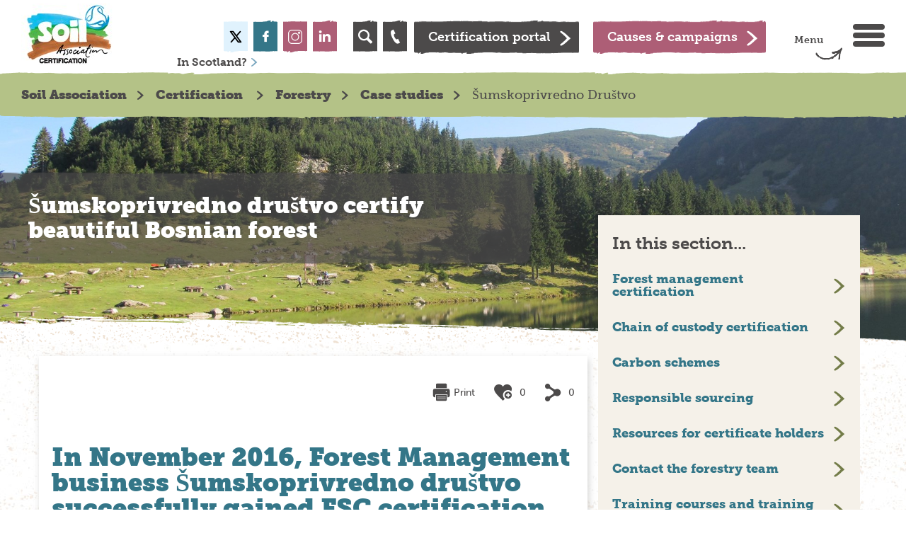

--- FILE ---
content_type: text/html; charset=utf-8
request_url: https://www.soilassociation.org/certification/forestry/case-studies/%C5%A1umskoprivredno-dru%C5%A1tvo-certify-beautiful-bosnian-forest/
body_size: 13573
content:


<!DOCTYPE html>
<html lang="en-gb">
<head>
    <meta charset="utf-8">
    <meta name="viewport" content="width=device-width, initial-scale=1.0">
    	<title>Šumskoprivredno Društvo</title>	
	<meta name="Description" content="We&#39;ve complied case studies to highlight the work of some of our licensees. Here you can read all about Šumskoprivredno društvo and how in 2016 the forest management business successfully gained FCS certification for a large area of dorest in central Bosnia."> 
    <link rel="canonical" href="https://www.soilassociation.org/certification/forestry/case-studies/šumskoprivredno-društvo-certify-beautiful-bosnian-forest/" />


 <!-- data-layout="./Views/Partials/Base/head.cshtml" -->
    

	<link rel="shortcut icon" href="/images/favicon.ico" type="image/ico">
	<link rel="stylesheet" href="//maxcdn.bootstrapcdn.com/bootstrap/3.3.6/css/bootstrap.min.css">
	<link media="all" rel="stylesheet" href="/css/charity.css?v=14072025">
	<link media="all" rel="stylesheet" href="/css/main.css?v=14072025">
	<link rel="stylesheet" type="text/css" media="screen" href="//code.jquery.com/ui/1.7.2/themes/base/jquery-ui.css">
	<script type="text/javascript" src="//ajax.googleapis.com/ajax/libs/jquery/1.11.3/jquery.min.js"></script>
	<script src="https://cdnjs.cloudflare.com/ajax/libs/handlebars.js/4.0.5/handlebars.min.js"></script>
	
	<script src="https://use.typekit.net/waf3dif.js"></script>
	<script>try { Typekit.load({ async: true }); } catch (e) { }</script>
	<link rel="icon" href="/images/favicon.ico" type="image/x-icon" />
	<link rel="stylesheet" href="/css/font-awesome.min.css">
	<script src="/Scripts/materialize.js"></script>
	<script src="https://ajax.aspnetcdn.com/ajax/jquery.validate/1.13.1/jquery.validate.min.js"></script>
	<script src="https://ajax.aspnetcdn.com/ajax/mvc/5.1/jquery.validate.unobtrusive.min.js"></script>

	

	<!-- anti-flicker snippet -->
	<style>
		.async-hide {
			opacity: 0 !important
		}
	</style>
	<script>
		(function (a, s, y, n, c, h, i, d, e) {
			s.className += ' ' + y; h.start = 1 * new Date;
			h.end = i = function () { s.className = s.className.replace(RegExp(' ?' + y), '') };
			(a[n] = a[n] || []).hide = h; setTimeout(function () { i(); h.end = null }, c); h.timeout = c;
		})(window, document.documentElement, 'async-hide', 'dataLayer', 4000,
			{ 'GTM-W5XH25Z': true });</script>
	<!-- End anti-flicker snippet -->

				<!-- Google Tag Manager -->
				<script type="text/javascript">
					dataLayer = [];

					function gtag() { dataLayer.push(arguments); }

					// Default ad_storage to 'denied'.
					gtag('consent', 'default', {
						'analytics_storage': 'denied',
						'ad_storage': 'denied',
						'ad_user_data': 'denied',
						'ad_personalization': 'denied',
						'wait_for_update': 500,
					});
				</script>
				<script>
                    (function(w,d,s,l,i){w[l]=w[l]||[];w[l].push({'gtm.start':
			        new Date().getTime(),event:'gtm.js'});var f=d.getElementsByTagName(s)[0],
			        j=d.createElement(s),dl=l!='dataLayer'?'&l='+l:'';j.async=true;j.src=
			        '//www.googletagmanager.com/gtm.js?id='+i+dl;f.parentNode.insertBefore(j,f);
                    })(window, document, 'script', 'dataLayer', 'GTM-W5XH25Z');
				</script>
				<!-- End Google Tag Manager -->


	<!-- Global site tag (gtag.js) - AdWords: 1014144124 -->
	<script async src="https://www.googletagmanager.com/gtag/js?id=AW-1014144124"></script>
	<script>
		window.dataLayer = window.dataLayer || [];
		function gtag() { dataLayer.push(arguments); }
		gtag('js', new Date());

		gtag('config', 'AW-1014144124');
	</script>


</head>
<body class="">
    <!-- Google Tag Manager (noscript) -->
    <noscript>
        <iframe src="https://www.googletagmanager.com/ns.html?id=GTM-W5XH25Z" height="0" width="0" style="display:none;visibility:hidden"></iframe>
    </noscript>
    <!-- End Google Tag Manager (noscript) -->
    <div id="wrapper">
        


<header id="header">
	<div class="center-box">
		<a href="/" class="logo"><img src="/media/5171/sa_certification_logo_rgb.jpg?height=87&amp;mode=crop" alt="Soil Association"></a>
		<div class="header-holder licensee">
			<div class="menu-holder">
				<span class="text">Menu <span class="icon-arrow2-right"></span></span>
				<a href="#" class="menu-opener" data-burger-menu-id="menu-aside">
					<span class="top">top</span>
					<span class="middle">middle</span>
					<span class="bottom">bottom</span>
				</a>
			</div>
			<div class="c-button-group">
						<a href="/causes-campaigns/" class="btn pink">
							<span>Causes &amp; campaigns</span>
						</a>
				<span class="spacer"></span>
						<a href="/certification/certification-portal-login/" class="btn black">
							<span>Certification portal</span>
						</a>
			</div>
			<ul class="list open-close">
				<li class="search-holder">
					<a href="#" class="icon-search opener"></a>
					<div class="slide">
						<form action="#" class="search-form" id="search-form">
							<label class="vh">Search</label>
							<input type="search" placeholder="Search...">
							<button id="searchSubmit" type="submit" class="icon-search" title="Search" aria-label="Search"></button>
						</form>
					</div>
				</li>

				<li class="phone-holder"><a href="/contact" class="icon-phone"></a></li>

			</ul>
			<ul class="social-networks">
				<li class="twitter"><a href="https://twitter.com/SoilAssociation" class="icon-twitter" title="Soil Association Twitter"></a></li>
								<li class="facebook"><a href="https://www.facebook.com/soilassociation" class="icon-facebook" title="Soil Association Facebook"></a></li>
								<li class="instagram">
					<a href="https://www.instagram.com/soilassociation/" class="" title="Soil Association Instagram">
						<svg id="a3bc38e2-186d-4ff8-8c7f-5c5f7da5b949" data-name="Layer 1" xmlns="http://www.w3.org/2000/svg" viewBox="0 0 512 512">
							<path d="M373.41,0H138.59C62.17,0,0,62.17,0,138.59V373.41C0,449.83,62.17,512,138.59,512H373.41C449.83,512,512,449.83,512,373.41V138.59C512,62.17,449.83,0,373.41,0ZM482,373.41A108.69,108.69,0,0,1,373.41,482H138.59A108.69,108.69,0,0,1,30,373.41V138.59A108.69,108.69,0,0,1,138.59,30H373.41A108.69,108.69,0,0,1,482,138.59Z" transform="translate(0 0)" style="fill: #fff" />
							<path d="M256,116c-77.2,0-140,62.8-140,140s62.8,140,140,140,140-62.8,140-140S333.2,116,256,116Zm0,250A110,110,0,1,1,366,256,110.11,110.11,0,0,1,256,366Z" transform="translate(0 0)" style="fill: #fff" />
							<path d="M399.34,66.29a41.37,41.37,0,1,0,41.37,41.36A41.4,41.4,0,0,0,399.34,66.29Zm0,52.71a11.35,11.35,0,1,1,11.36-11.35A11.37,11.37,0,0,1,399.34,119Z" transform="translate(0 0)" style="fill: #fff" />
						</svg>
					</a>
				</li>
								<li class="linkedin"><a href="https://www.linkedin.com/company/soil-association-certification-ltd" class="icon-linkedin"></a></li>
			</ul>
			

<ul class="links country">
    <li class="hide-below-tablet">
        <a href='//www.soilassociation.org/our-work-in-scotland/'>In Scotland? <span class='icon-arrow-right'></span></a>


 <!-- data-layout="./Views/Partials/Base/regionPickerLicensee.cshtml" -->
    </li>
</ul>
<ul class="links links2">
</ul>
 <!-- data-layout="./Views/Partials/Base/LicenseeLogin.cshtml" -->
		</div>
	</div>
</header>
 <!-- data-layout="./Views/Partials/Base/header.cshtml" -->
        <aside id="menu-aside">
    <div class="menu-holder">
        <span class="text">Close Menu <span class="icon-arrow2-right"></span></span>
        <a href="#" class="menu-opener" data-burger-menu-id="menu-aside">
            <span class="top"></span>
            <span class="bottom"></span>
        </a>
    </div>
    


        <ul class="accordion">
                                <li class="">

                                <a class="opener" href="#"></a>


                        <a class="" href="/who-we-are/">Who we are</a>

                                <div class="slide">
                                    <ul class="accordion">
                                            <li>
                                                <a href="/who-we-are/our-strategy/">Our strategy</a>
                                            </li>
                                            <li>
                                                <a href="/who-we-are/our-history/">Our history</a>
                                            </li>
                                            <li>
                                                <a href="/who-we-are/our-people/">Our people</a>
                                            </li>
                                            <li>
                                                <a href="/who-we-are/our-supporters/">Our supporters</a>
                                            </li>
                                            <li>
                                                <a href="/who-we-are/policies-and-procedures/">Policies and procedures</a>
                                            </li>
                                            <li>
                                                <a href="/who-we-are/agm-annual-review-and-finances/">AGM, annual review and finances</a>
                                            </li>
                                            <li>
                                                <a href="/who-we-are/what-is-organic/">What is organic?</a>
                                            </li>

                                    </ul>
                                </div>

                    </li>
                    <li class="">

                                <a class="opener" href="#"></a>


                        <a class="" href="/causes-campaigns/">Causes and campaigns</a>

                                <div class="slide">
                                    <ul class="accordion">
                                            <li>
                                                <a href="/causes-campaigns/ultra-processed-foods/">Ultra-processed foods</a>
                                            </li>
                                            <li>
                                                <a href="/causes-campaigns/stop-poison-poultry/">Stop poison poultry</a>
                                            </li>
                                            <li>
                                                <a href="/causes-campaigns/regenerative-forestry/">Regenerative forestry report</a>
                                            </li>
                                            <li>
                                                <a href="/causes-campaigns/a-ten-year-transition-to-agroecology/">Transition to agroecology</a>
                                            </li>
                                            <li>
                                                <a href="/causes-campaigns/climate-change/">Our climate in crisis</a>
                                            </li>
                                            <li>
                                                <a href="/causes-campaigns/agroforestry/">Agroforestry</a>
                                            </li>
                                            <li>
                                                <a href="/causes-campaigns/what-is-food-security/">Food security</a>
                                            </li>
                                            <li>
                                                <a href="/causes-campaigns/reducing-pesticides/">Reducing pesticides</a>
                                            </li>
                                            <li>
                                                <a href="/causes-campaigns/reducing-antibiotics-in-farming/">Reducing antibiotics in farming</a>
                                            </li>
                                            <li>
                                                <a href="/causes-campaigns/protecting-and-celebrating-forests/">Protecting and celebrating forests</a>
                                            </li>
                                            <li>
                                                <a href="/causes-campaigns/save-our-soil/">Save our soil</a>
                                            </li>
                                            <li>
                                                <a href="/causes-campaigns/out-to-lunch/">Out to lunch</a>
                                            </li>
                                            <li>
                                                <a href="/causes-campaigns/supporting-agritech/">Supporting agritech </a>
                                            </li>
                                            <li>
                                                <a href="/causes-campaigns/better-rivers-an-end-to-pollution/">Better rivers - an end to pollution</a>
                                            </li>
                                            <li>
                                                <a href="/causes-campaigns/soil-association-manifesto/">Soil Association manifesto</a>
                                            </li>
                                            <li>
                                                <a href="/causes-campaigns/ending-farming-pollution/">Ending farming pollution</a>
                                            </li>
                                            <li>
                                                <a href="/causes-campaigns/stop-killing-our-rivers/">Stop killing our rivers</a>
                                            </li>
                                            <li>
                                                <a href="/causes-campaigns/save-uk-fruit-and-veg-the-health-of-the-nation-depends-on-it/">Save UK fruit and veg</a>
                                            </li>
                                            <li>
                                                <a href="/causes-campaigns/organic-september/">Organic September </a>
                                            </li>

                                    </ul>
                                </div>

                    </li>
                    <li class="">

                                <a class="opener" href="#"></a>


                        <a class="" href="/take-action/">Take action</a>

                                <div class="slide">
                                    <ul class="accordion">
                                            <li>
                                                <a href="/take-action/protect-the-environment/">Protect the environment</a>
                                            </li>
                                            <li>
                                                <a href="/take-action/growing-at-home/">Grow at home</a>
                                            </li>
                                            <li>
                                                <a href="/take-action/organic-living/">Organic living </a>
                                            </li>

                                    </ul>
                                </div>

                    </li>
                    <li class="">

                                <a class="opener" href="#"></a>


                        <a class="" href="/support-us/">Support us</a>

                                <div class="slide">
                                    <ul class="accordion">
                                            <li>
                                                <a href="/support-us/make-a-donation/">Make a donation</a>
                                            </li>
                                            <li>
                                                <a href="/support-us/become-a-member/">Become a member</a>
                                            </li>
                                            <li>
                                                <a href="/support-us/leave-a-gift-in-your-will/">Leave a gift in your Will</a>
                                            </li>
                                            <li>
                                                <a href="/support-us/support-us-through-our-partners/">Choose our sustainable partners</a>
                                            </li>
                                            <li>
                                                <a href="/support-us/trusts-and-foundations/">Trusts and foundations</a>
                                            </li>
                                            <li>
                                                <a href="/support-us/make-a-major-gift/">Make a major gift</a>
                                            </li>
                                            <li>
                                                <a href="/support-us/company-giving/">Our work with businesses</a>
                                            </li>
                                            <li>
                                                <a href="/support-us/re-join-as-a-member/">Re-join as a member</a>
                                            </li>
                                            <li>
                                                <a href="/support-us/upcoming-events/">Upcoming Events</a>
                                            </li>
                                            <li>
                                                <a href="/support-us/join-the-soil-circle/">Join the Soil Circle</a>
                                            </li>
                                            <li>
                                                <a href="/support-us/charity-lottery/">Lottery</a>
                                            </li>
                                            <li>
                                                <a href="/support-us/i-want-to-boost-trees-on-farms/">I want to boost trees on farms</a>
                                            </li>

                                    </ul>
                                </div>

                    </li>
                    <li class="">

                                <a class="opener" href="#"></a>


                        <a class="black" href="/our-standards/">Our standards</a>

                                <div class="slide">
                                    <ul class="accordion">
                                            <li>
                                                <a href="/our-standards/read-our-organic-standards/">Read our organic standards</a>
                                            </li>
                                            <li>
                                                <a href="/our-standards/what-are-organic-standards/">What are organic standards?</a>
                                            </li>
                                            <li>
                                                <a href="/our-standards/how-are-organic-standards-set/">How are organic standards set?</a>
                                            </li>
                                            <li>
                                                <a href="/our-standards/standards-innovation-our-work/">Standards innovation: our work</a>
                                            </li>

                                    </ul>
                                </div>

                    </li>
                    <li class="">

                                <a class="opener" href="#"></a>


                        <a class="" href="/certification/">Certification </a>

                                <div class="slide">
                                    <ul class="accordion">
                                            <li>
                                                <a href="/certification/who-we-are/">Who we are</a>
                                            </li>
                                            <li>
                                                <a href="/certification/apply-now/">Apply for certification</a>
                                            </li>
                                            <li>
                                                <a href="/certification/routes-to-market/">Routes to market</a>
                                            </li>
                                            <li>
                                                <a href="/certification/supply-chain-sourcing/">Supply chain and sourcing</a>
                                            </li>
                                            <li>
                                                <a href="/certification/food-drink/">Food &amp; drink</a>
                                            </li>
                                            <li>
                                                <a href="/certification/forestry/">Forestry</a>
                                            </li>
                                            <li>
                                                <a href="/certification/farming/">Farming</a>
                                            </li>
                                            <li>
                                                <a href="/certification/aquaculture/">Aquaculture</a>
                                            </li>
                                            <li>
                                                <a href="/certification/beauty-wellbeing/">Beauty and wellbeing</a>
                                            </li>
                                            <li>
                                                <a href="/certification/fashion-textiles/">Fashion and textiles </a>
                                            </li>
                                            <li>
                                                <a href="/certification/events/">Events and training</a>
                                            </li>
                                            <li>
                                                <a href="/certification/certification-updates/">Certification updates</a>
                                            </li>
                                            <li>
                                                <a href="/certification/trade-news/">Trade news</a>
                                            </li>
                                            <li>
                                                <a href="/certification/check-for-organic-certification/">Check for organic certification</a>
                                            </li>
                                            <li>
                                                <a href="/certification/marketing-organic/">Marketing organic</a>
                                            </li>
                                            <li>
                                                <a href="/certification/organic-market-report/">Organic Market Report</a>
                                            </li>
                                            <li>
                                                <a href="/certification/verified-packaging-scheme/">Verified Packaging Scheme</a>
                                            </li>

                                    </ul>
                                </div>

                    </li>
                    <li class="">

                                <a class="opener" href="#"></a>


                        <a class="green" href="/farmers-growers/">Farmers &amp; growers</a>

                                <div class="slide">
                                    <ul class="accordion">
                                            <li>
                                                <a href="/farmers-growers/low-input-farming-advice/">Low-input farming advice</a>
                                            </li>
                                            <li>
                                                <a href="/farmers-growers/farming-news/">Farming news</a>
                                            </li>
                                            <li>
                                                <a href="/farmers-growers/farming-events/">Farming events</a>
                                            </li>
                                            <li>
                                                <a href="/farmers-growers/market-information/">Organic market information</a>
                                            </li>
                                            <li>
                                                <a href="/farmers-growers/meet-the-team/">Meet the Farming and Land Use team</a>
                                            </li>
                                            <li>
                                                <a href="/farmers-growers/organic-producer-board/">Soil Association Organic Producer Board </a>
                                            </li>
                                            <li>
                                                <a href="/farmers-growers/our-farming-projects/">Our Farming Projects</a>
                                            </li>
                                            <li>
                                                <a href="/farmers-growers/case-studies/">Farming case studies</a>
                                            </li>

                                    </ul>
                                </div>

                    </li>
                    <li class="">

                                <a class="opener" href="#"></a>


                        <a class="" href="/the-land-trust/">The Land Trust</a>

                                <div class="slide">
                                    <ul class="accordion">
                                            <li>
                                                <a href="/the-land-trust/looking-for-land/">Looking for land</a>
                                            </li>
                                            <li>
                                                <a href="/the-land-trust/what-is-the-land-trust/">What is the Land Trust?</a>
                                            </li>
                                            <li>
                                                <a href="/the-land-trust/leaving-land-to-the-trust/">Leaving land to the Trust</a>
                                            </li>
                                            <li>
                                                <a href="/the-land-trust/history-of-the-land-trust/">History of the Land Trust</a>
                                            </li>
                                            <li>
                                                <a href="/the-land-trust/frequently-asked-questions/">Frequently asked questions</a>
                                            </li>
                                            <li>
                                                <a href="/the-land-trust/how-it-works/">How it works</a>
                                            </li>
                                            <li>
                                                <a href="/the-land-trust/our-farms/">Our farms</a>
                                            </li>
                                            <li>
                                                <a href="/the-land-trust/our-trustees/">Our trustees</a>
                                            </li>

                                    </ul>
                                </div>

                    </li>
                    <li class="">

                                <a class="opener" href="#"></a>


                        <a class="" href="/our-work-in-scotland/">Our work in Scotland</a>

                                <div class="slide">
                                    <ul class="accordion">
                                            <li>
                                                <a href="/our-work-in-scotland/scotland-news/">Scotland news</a>
                                            </li>
                                            <li>
                                                <a href="/our-work-in-scotland/food-for-life-scotland/">Food for Life Scotland</a>
                                            </li>
                                            <li>
                                                <a href="/our-work-in-scotland/scotland-farming-programmes/">Scotland farming programmes</a>
                                            </li>
                                            <li>
                                                <a href="/our-work-in-scotland/organic/">Organic</a>
                                            </li>
                                            <li>
                                                <a href="/our-work-in-scotland/our-policy-work/">Our policy work</a>
                                            </li>
                                            <li>
                                                <a href="/our-work-in-scotland/contact-the-scotland-office/">Contact the Scotland office</a>
                                            </li>
                                            <li>
                                                <a href="/our-work-in-scotland/scottish-organic-producer-board/">Soil Association Scotland Organic Producer Board </a>
                                            </li>

                                    </ul>
                                </div>

                    </li>
                    <li class="lower-case">



                        <a class="" href="/work-with-us/">Work with us</a>


                    </li>
                    <li class="lower-case">



                        <a class="" href="/press-centre/">Press centre </a>


                    </li>
                    <li class="lower-case">



                        <a class="" href="/policy-reports/">Policy reports</a>


                    </li>
                    <li class="lower-case">



                        <a class="" href="/news/">News</a>


                    </li>
                    <li class="lower-case">



                        <a class="" href="/blogs/">Blog</a>


                    </li>
                    <li class="lower-case">



                        <a class="" href="/contact/">Contact</a>


                    </li>
                    <li class="lower-case">



                        <a class="" href="/shop/">Shop</a>


                    </li>

            
            
            
        </ul>
 <!-- data-layout="./Views/Partials/Base/Navigation.cshtml" -->
</aside>
 <!-- data-layout="./Views/Partials/Base/menu.cshtml" -->

        



 <!-- data-layout="./Views/_ViewStart.cshtml" -->

<main id="main" class="brown content-page">
    <div class="breadcrumb">
        <div class="center-box">
            



    <ul>
                <li><a href="/">Soil Association</a></li>
                <li><a href="/certification/">Certification </a></li>
                <li><a href="/certification/forestry/">Forestry</a></li>
                <li><a href="/certification/forestry/case-studies/">Case studies</a></li>
        <li>Šumskoprivredno Društvo</li>
    </ul>
 <!-- data-layout="./Views/Partials/Base/breadcrumb.cshtml" -->
        </div>
    </div>
    <section class="intro-section">
        
<div class="image-box">
    <img src="/media/9541/forest-bosnia.jpg?anchor=center&amp;mode=crop&amp;width=1903&amp;height=479&amp;rnd=131256881830000000" height="330" width="1310" alt="forest Bosnia.jpg">
</div>

 <!-- data-layout="./Views/Partials/Base/BannerImage.cshtml" -->
        <h1>Šumskoprivredno društvo certify beautiful Bosnian forest</h1>
    </section>
    <div class="social-center-box content">
        <div class="landing-title">
            

<ul class="tag-list">
</ul>
 <!-- data-layout="./Views/Partials/Base/tagCloud.cshtml" -->
            <div class="social-info">
                


<ul class="social-box" data-currentMember="00000000-0000-0000-0000-000000000000" data-contentType="CharityContent" data-contentId="ff3e9ba0-b11c-4100-ba2e-b4f691165497" data-activityType="Like">
		<li>
			<a href="javascript:;" class="social-item" onClick="CHORUS.CoreHelpers.printit();">
                <svg class="print-icon" xmlns="http://www.w3.org/2000/svg" viewBox="0 0 1024 1024"><path d="M192 288V96a64 64 0 0 1 64-64h480c35.5 0 64 28.6 64 64v192H192zm-32 512h-32.2A96 96 0 0 1 32 704V416a96 96 0 0 1 95.8-96h736.4a96 96 0 0 1 95.8 96v288a96 96 0 0 1-95.8 96H832V640H160v160zm32-128h608v256c0 35.6-28.6 64-64 64H256c-35.5 0-64-28.6-64-64V672zm576-160a32 32 0 1 0 0-64 32 32 0 0 0 0 64zM256 768v32h480v-32H256zm0 96v32h480v-32H256z"/></svg>
				<span class="caption">Print</span>
			</a>
		</li>
    <li>
        <a href="javascript:;" class="social-item social-link-like" onClick="Chorus.ManageActivities.CreateSocialActivity(this);">
            <i class="icon-like"></i>
                <span class="caption">0</span>
        </a>
    </li>
    <li>
        <span class="social-item">
            <i class="icon-shares"></i>
                <span class="caption">0</span>
        </span>
            <ul class="socials-add popup-state" data-currentMember="00000000-0000-0000-0000-000000000000" data-contentType="CharityContent" data-contentId="ff3e9ba0-b11c-4100-ba2e-b4f691165497" data-activityType="Share">
                <li>
                    <a href="javascript:;" class="social-share-facebook"><i class="icon-facebook-o"></i></a>
                </li>
                <li>
                    <a href="javascript:;" class="social-share-twitter"><i class="icon-twitter-o"></i></a>
                </li>
                <li>
                    <a href="javascript:;" class="social-share-linkedin"><i class="icon-linkedin-o"></i></a>
                </li>
            </ul>
    </li>
</ul>

 <!-- data-layout="./Views/Partials/Base/SocialCount.cshtml" -->
            </div>
        </div>
        <div class="center-box">
            <div class="two-columns landing-content">
                


    <div class="umb-grid">
            <div class="container">
                <div class="row clearfix">
                        <div class="grid-section">
                            <div class="col-md-8 column">
    <div >
        
        <div class="row clearfix">
            <div class="col-md-12 column">
                <div >
                            
    
<h2>In November 2016, Forest Management business Šumskoprivredno društvo successfully gained FSC certification for Srednjobosanske šume, a large area of forest in central Bosnia.</h2>
<p>In a ceremony, attended by senior managers from<span> </span><span>Šumskoprivredno društvo</span>, Cantonal Ministry of Forestry, municipality Mayors, local enterprises and federal television from Sarajevo, the FSC certificate for Forest Management was presented by Soil Association representative Robert Sajfert.</p>

 <!-- data-layout="./Views/Partials/Grid/Editors/Rte.cshtml" -->
 <!-- data-layout="./Views/Partials/Grid/Editors/Base.cshtml" -->
                </div>
            </div>        </div>
        
    </div>
    <div >
        
        <div class="row clearfix">
            <div class="col-md-12 column">
                <div >
                            
    
    <div class="media-media">
        
        

    <picture data-lazyload="" class="" id="">
        <source type="image/webp"
                data-srcset="/media/9539/forest-bosnia3.jpg?width=800&amp;height=&amp;center=0.5%2c0.5&amp;mode=crop&amp;format=webp 800w, /media/9539/forest-bosnia3.jpg?width=650&amp;height=&amp;center=0.5%2c0.5&amp;mode=crop&amp;format=webp 650w, /media/9539/forest-bosnia3.jpg?width=500&amp;height=&amp;center=0.5%2c0.5&amp;mode=crop&amp;format=webp 500w, /media/9539/forest-bosnia3.jpg?width=400&amp;height=&amp;center=0.5%2c0.5&amp;mode=crop&amp;format=webp 400w, /media/9539/forest-bosnia3.jpg?width=300&amp;height=&amp;center=0.5%2c0.5&amp;mode=crop&amp;format=webp 300w, "
                sizes="100vw">

        <source data-srcset="/media/9539/forest-bosnia3.jpg?width=800&amp;height=&amp;center=0.5%2c0.5&amp;mode=crop 800w, /media/9539/forest-bosnia3.jpg?width=650&amp;height=&amp;center=0.5%2c0.5&amp;mode=crop 650w, /media/9539/forest-bosnia3.jpg?width=500&amp;height=&amp;center=0.5%2c0.5&amp;mode=crop 500w, /media/9539/forest-bosnia3.jpg?width=400&amp;height=&amp;center=0.5%2c0.5&amp;mode=crop 400w, /media/9539/forest-bosnia3.jpg?width=300&amp;height=&amp;center=0.5%2c0.5&amp;mode=crop 300w, "
                sizes="100vw">

        <img data-src="/media/9539/forest-bosnia3.jpg" />
        <noscript>
            <img src="/media/9539/forest-bosnia3.jpg" />
        </noscript>
    </picture>
 <!-- data-layout="./Views/Partials/Shared/Picture.cshtml" -->

            <p class="credits"></p>
            </div>

 <!-- data-layout="./Views/Partials/Grid/Editors/Media.cshtml" -->
 <!-- data-layout="./Views/Partials/Grid/Editors/Base.cshtml" -->
                </div>
            </div>        </div>
        
    </div>
    <div >
        
        <div class="row clearfix">
            <div class="col-md-12 column">
                <div >
                            
    
<p>Company Director Vildan Hajić explains that the company manages large areas of state forest, and while being profitable is important, other factors, such as environmental and social concerns, also play a part in the management of the area.</p>

 <!-- data-layout="./Views/Partials/Grid/Editors/Rte.cshtml" -->
 <!-- data-layout="./Views/Partials/Grid/Editors/Base.cshtml" -->
                            
    
<div class="the-results">
	<h3>"Certification is important for our organisation for several reasons. We respect the generally accepted concept that the wealth of forests and associated lands should be managed in a way that the social, economic, ecological, cultural and spiritual needs of present and future generations are respected. We want to improve the performance of operations, in order to achieve sustainable management of forest resources and increase the competitiveness of the company through the preservation of a stable position in existing and better access to new and attractive markets."</h3>
</div>
 <!-- data-layout="./Views/Partials/Grid/Editors/GreyRte.cshtml" -->
 <!-- data-layout="./Views/Partials/Grid/Editors/Base.cshtml" -->
                </div>
            </div>        </div>
        
    </div>
    <div >
        
        <div class="row clearfix">
            <div class="col-md-12 column">
                <div >
                            
    
<p>We also believe that by certification we will achieve transparency of business operations and improve public relations, business partners, end customers and other stakeholders."</p>
<p>Vildan continue to explain how the process of certification worked in his organisation. While acknowledging the hurdles they faced, the reaction is very positive.</p>
<p>Although we encountered a number of stressful situations, the Soil Association team were very professional.</p>
<p>One of the biggest challenges was to establish effective ways of communicating with everyone in our teams who were involved in the process. We're a large operation, and certification of forests is a relatively new concept in our country and for the majority of our staff was unknown.</p>
<h4>Future plans</h4>
<p>We're determined to persist with the new standards and concepts that were adopted during the introduction of the certification process in the area of the FMU ''Fojničko'', and appliance to other FMUs managed, in order to have a proof that we manage forests in reasonable and conscientious manner throughout the whole territory. We hope to cooperate in the future with you, because we really have only positive comments when it comes to your team for certification.</p>

 <!-- data-layout="./Views/Partials/Grid/Editors/Rte.cshtml" -->
 <!-- data-layout="./Views/Partials/Grid/Editors/Base.cshtml" -->
                </div>
            </div>        </div>
        
    </div>
    <div >
        
        <div class="row clearfix">
            <div class="col-md-12 column">
                <div >
                            
    
    <div class="media-media">
        
        

    <picture data-lazyload="" class="" id="">
        <source type="image/webp"
                data-srcset="/media/9542/forest-bosnia2.jpg?width=800&amp;height=&amp;center=0.5%2c0.5&amp;mode=crop&amp;format=webp 800w, /media/9542/forest-bosnia2.jpg?width=650&amp;height=&amp;center=0.5%2c0.5&amp;mode=crop&amp;format=webp 650w, /media/9542/forest-bosnia2.jpg?width=500&amp;height=&amp;center=0.5%2c0.5&amp;mode=crop&amp;format=webp 500w, /media/9542/forest-bosnia2.jpg?width=400&amp;height=&amp;center=0.5%2c0.5&amp;mode=crop&amp;format=webp 400w, /media/9542/forest-bosnia2.jpg?width=300&amp;height=&amp;center=0.5%2c0.5&amp;mode=crop&amp;format=webp 300w, "
                sizes="100vw">

        <source data-srcset="/media/9542/forest-bosnia2.jpg?width=800&amp;height=&amp;center=0.5%2c0.5&amp;mode=crop 800w, /media/9542/forest-bosnia2.jpg?width=650&amp;height=&amp;center=0.5%2c0.5&amp;mode=crop 650w, /media/9542/forest-bosnia2.jpg?width=500&amp;height=&amp;center=0.5%2c0.5&amp;mode=crop 500w, /media/9542/forest-bosnia2.jpg?width=400&amp;height=&amp;center=0.5%2c0.5&amp;mode=crop 400w, /media/9542/forest-bosnia2.jpg?width=300&amp;height=&amp;center=0.5%2c0.5&amp;mode=crop 300w, "
                sizes="100vw">

        <img data-src="/media/9542/forest-bosnia2.jpg" />
        <noscript>
            <img src="/media/9542/forest-bosnia2.jpg" />
        </noscript>
    </picture>
 <!-- data-layout="./Views/Partials/Shared/Picture.cshtml" -->

            <p class="credits"></p>
            </div>

 <!-- data-layout="./Views/Partials/Grid/Editors/Media.cshtml" -->
 <!-- data-layout="./Views/Partials/Grid/Editors/Base.cshtml" -->
                            
    

 <!-- data-layout="./Views/Partials/Grid/Editors/Media.cshtml" -->
 <!-- data-layout="./Views/Partials/Grid/Editors/Base.cshtml" -->
                </div>
            </div>        </div>
        
    </div>
                            </div>
                        </div>
                        <div class="grid-section">
                            <div class="col-md-4 column">
    <div >
        
        <div class="row clearfix">
            <div class="col-md-12 column">
                <div >
                            
    

    <div class="in-this widget" style="">
        <h2 style="">In this section...</h2>
        <ul style="">
                    <li style=""><a style="" href="/certification/forestry/forest-management-certification/">Forest management certification</a></li>
                    <li style=""><a style="" href="/certification/forestry/chain-of-custody-certification/">Chain of custody certification</a></li>
                    <li style=""><a style="" href="/certification/forestry/carbon-schemes/">Carbon schemes</a></li>
                    <li style=""><a style="" href="/certification/forestry/responsible-sourcing/">Responsible sourcing</a></li>
                    <li style=""><a style="" href="/certification/forestry/resources-for-certificate-holders/">Resources for certificate holders</a></li>
                    <li style=""><a style="" href="/certification/forestry/contact-the-forestry-team/">Contact the forestry team</a></li>
                    <li style=""><a style="" href="/certification/forestry/training-courses-and-training-services/">Training courses and training services</a></li>
                    <li style=""><a style="" href="/certification/forestry/forestry-news/">Forestry News</a></li>
                    <li style=""><a style="" href="/certification/forestry/case-studies/">Case studies</a></li>
                    <li style=""><a style="" href="/certification/forestry/about-our-certification-services/">About our certification services</a></li>
        </ul>
    </div>
 <!-- data-layout="./Views/Partials/Grid/DocTypeGridEditors/InThisSection.cshtml" -->
 <!-- data-layout="./Views/Partials/Grid/Editors/Base.cshtml" -->
                </div>
            </div>        </div>
        
    </div>
    <div >
        
        <div class="row clearfix">
            <div class="col-md-12 column">
                <div >
                            
            <div class="related-post">
            <strong class="custom-title" style="">Related</strong>
            <div class="tablet-layout">
        <div class="tablet-col" style="">
            <article class="intro-post small widget">
                <div class="image-box">
                    
                    

    <picture data-lazyload="" class="" id="">
        <source type="image/webp"
                data-srcset="/media/25211/soil-association-certification-forestry-header-banner-6.png?anchor=center&amp;mode=crop&amp;width=800&amp;height=&amp;rnd=133153387190000000&amp;format=webp 800w, /media/25211/soil-association-certification-forestry-header-banner-6.png?anchor=center&amp;mode=crop&amp;width=650&amp;height=&amp;rnd=133153387190000000&amp;format=webp 650w, /media/25211/soil-association-certification-forestry-header-banner-6.png?anchor=center&amp;mode=crop&amp;width=500&amp;height=&amp;rnd=133153387190000000&amp;format=webp 500w, /media/25211/soil-association-certification-forestry-header-banner-6.png?anchor=center&amp;mode=crop&amp;width=400&amp;height=&amp;rnd=133153387190000000&amp;format=webp 400w, /media/25211/soil-association-certification-forestry-header-banner-6.png?anchor=center&amp;mode=crop&amp;width=300&amp;height=&amp;rnd=133153387190000000&amp;format=webp 300w, "
                sizes="100vw">

        <source data-srcset="/media/25211/soil-association-certification-forestry-header-banner-6.png?anchor=center&amp;mode=crop&amp;width=800&amp;height=&amp;rnd=133153387190000000 800w, /media/25211/soil-association-certification-forestry-header-banner-6.png?anchor=center&amp;mode=crop&amp;width=650&amp;height=&amp;rnd=133153387190000000 650w, /media/25211/soil-association-certification-forestry-header-banner-6.png?anchor=center&amp;mode=crop&amp;width=500&amp;height=&amp;rnd=133153387190000000 500w, /media/25211/soil-association-certification-forestry-header-banner-6.png?anchor=center&amp;mode=crop&amp;width=400&amp;height=&amp;rnd=133153387190000000 400w, /media/25211/soil-association-certification-forestry-header-banner-6.png?anchor=center&amp;mode=crop&amp;width=300&amp;height=&amp;rnd=133153387190000000 300w, "
                sizes="100vw">

        <img data-src="/media/25211/soil-association-certification-forestry-header-banner-6.png" alt="The Crown Estate at Windsor" />
        <noscript>
            <img src="/media/25211/soil-association-certification-forestry-header-banner-6.png" alt="The Crown Estate at Windsor" />
        </noscript>
    </picture>
 <!-- data-layout="./Views/Partials/Shared/Picture.cshtml" -->
                </div>
                    <div class="text-box">
                            <div class="top-bar">
                                <h3 style="">The Crown Estate at Windsor</h3>
                            </div>
                                                    <a href="/certification/forestry/case-studies/the-crown-estate-at-windsor/" style="" class="btn black">Read more</a>
                    </div>
            </article>
        </div>

 <!-- data-layout="./Views/Partials/CallToAction.cshtml" -->        <div class="tablet-col" style="">
            <article class="intro-post small widget">
                <div class="image-box">
                    
                    

    <picture data-lazyload="" class="" id="">
        <source type="image/webp"
                data-srcset="/media/24255/soil-association-certification-forestry-mendel-university.png?anchor=center&amp;mode=crop&amp;width=800&amp;height=&amp;rnd=132984871830000000&amp;format=webp 800w, /media/24255/soil-association-certification-forestry-mendel-university.png?anchor=center&amp;mode=crop&amp;width=650&amp;height=&amp;rnd=132984871830000000&amp;format=webp 650w, /media/24255/soil-association-certification-forestry-mendel-university.png?anchor=center&amp;mode=crop&amp;width=500&amp;height=&amp;rnd=132984871830000000&amp;format=webp 500w, /media/24255/soil-association-certification-forestry-mendel-university.png?anchor=center&amp;mode=crop&amp;width=400&amp;height=&amp;rnd=132984871830000000&amp;format=webp 400w, /media/24255/soil-association-certification-forestry-mendel-university.png?anchor=center&amp;mode=crop&amp;width=300&amp;height=&amp;rnd=132984871830000000&amp;format=webp 300w, "
                sizes="100vw">

        <source data-srcset="/media/24255/soil-association-certification-forestry-mendel-university.png?anchor=center&amp;mode=crop&amp;width=800&amp;height=&amp;rnd=132984871830000000 800w, /media/24255/soil-association-certification-forestry-mendel-university.png?anchor=center&amp;mode=crop&amp;width=650&amp;height=&amp;rnd=132984871830000000 650w, /media/24255/soil-association-certification-forestry-mendel-university.png?anchor=center&amp;mode=crop&amp;width=500&amp;height=&amp;rnd=132984871830000000 500w, /media/24255/soil-association-certification-forestry-mendel-university.png?anchor=center&amp;mode=crop&amp;width=400&amp;height=&amp;rnd=132984871830000000 400w, /media/24255/soil-association-certification-forestry-mendel-university.png?anchor=center&amp;mode=crop&amp;width=300&amp;height=&amp;rnd=132984871830000000 300w, "
                sizes="100vw">

        <img data-src="/media/24255/soil-association-certification-forestry-mendel-university.png" alt="Mendel University Brno and Soil Association Certification: a partnership of over 20 years" />
        <noscript>
            <img src="/media/24255/soil-association-certification-forestry-mendel-university.png" alt="Mendel University Brno and Soil Association Certification: a partnership of over 20 years" />
        </noscript>
    </picture>
 <!-- data-layout="./Views/Partials/Shared/Picture.cshtml" -->
                </div>
                    <div class="text-box">
                            <div class="top-bar">
                                <h3 style="">Mendel University Brno and Soil Association Certification: a partnership of over 20 years</h3>
                            </div>
                                                    <a href="/certification/forestry/case-studies/mendel-university-brno/" style="" class="btn black">Read more</a>
                    </div>
            </article>
        </div>

 <!-- data-layout="./Views/Partials/CallToAction.cshtml" -->        <div class="tablet-col" style="">
            <article class="intro-post small widget">
                <div class="image-box">
                    
                    

    <picture data-lazyload="" class="" id="">
        <source type="image/webp"
                data-srcset="/media/6344/mcdi-emergent-tree-in-miombo-woodland.jpg?anchor=center&amp;mode=crop&amp;width=800&amp;height=&amp;rnd=133517286170000000&amp;format=webp 800w, /media/6344/mcdi-emergent-tree-in-miombo-woodland.jpg?anchor=center&amp;mode=crop&amp;width=650&amp;height=&amp;rnd=133517286170000000&amp;format=webp 650w, /media/6344/mcdi-emergent-tree-in-miombo-woodland.jpg?anchor=center&amp;mode=crop&amp;width=500&amp;height=&amp;rnd=133517286170000000&amp;format=webp 500w, /media/6344/mcdi-emergent-tree-in-miombo-woodland.jpg?anchor=center&amp;mode=crop&amp;width=400&amp;height=&amp;rnd=133517286170000000&amp;format=webp 400w, /media/6344/mcdi-emergent-tree-in-miombo-woodland.jpg?anchor=center&amp;mode=crop&amp;width=300&amp;height=&amp;rnd=133517286170000000&amp;format=webp 300w, "
                sizes="100vw">

        <source data-srcset="/media/6344/mcdi-emergent-tree-in-miombo-woodland.jpg?anchor=center&amp;mode=crop&amp;width=800&amp;height=&amp;rnd=133517286170000000 800w, /media/6344/mcdi-emergent-tree-in-miombo-woodland.jpg?anchor=center&amp;mode=crop&amp;width=650&amp;height=&amp;rnd=133517286170000000 650w, /media/6344/mcdi-emergent-tree-in-miombo-woodland.jpg?anchor=center&amp;mode=crop&amp;width=500&amp;height=&amp;rnd=133517286170000000 500w, /media/6344/mcdi-emergent-tree-in-miombo-woodland.jpg?anchor=center&amp;mode=crop&amp;width=400&amp;height=&amp;rnd=133517286170000000 400w, /media/6344/mcdi-emergent-tree-in-miombo-woodland.jpg?anchor=center&amp;mode=crop&amp;width=300&amp;height=&amp;rnd=133517286170000000 300w, "
                sizes="100vw">

        <img data-src="/media/6344/mcdi-emergent-tree-in-miombo-woodland.jpg" alt="Mpingo Conservation &amp; Development Initiative" />
        <noscript>
            <img src="/media/6344/mcdi-emergent-tree-in-miombo-woodland.jpg" alt="Mpingo Conservation &amp; Development Initiative" />
        </noscript>
    </picture>
 <!-- data-layout="./Views/Partials/Shared/Picture.cshtml" -->
                </div>
                    <div class="text-box">
                            <div class="top-bar">
                                <h3 style="">Mpingo Conservation &amp; Development Initiative</h3>
                            </div>
                                                    <a href="/certification/forestry/case-studies/mpingo-conservation-development-initiative/" style="" class="btn black">Read more</a>
                    </div>
            </article>
        </div>

 <!-- data-layout="./Views/Partials/CallToAction.cshtml" -->            </div>
        </div>

 <!-- data-layout="./Views/Partials/Grid/DocTypeGridEditors/RelatedContent.cshtml" -->
 <!-- data-layout="./Views/Partials/Grid/Editors/Base.cshtml" -->
                </div>
            </div>        </div>
        
    </div>
                            </div>
                        </div>
                </div>
            </div>   
    </div>


 <!-- data-layout="./Views/Partials/Grid/Bootstrap3.cshtml" -->
            </div>
        </div>
    </div>
</main>

 <!-- data-layout="./Views/Content.cshtml" -->





<!-- data-layout="./Views/SiteCharity.cshtml" -->

    </div>

    
	<script src="https://maps.googleapis.com/maps/api/js?v=3&key=AIzaSyCSGHoC6kvHcjMrXKDm7-Hv2uaL3VYFQbQ"></script>

	<script type="text/javascript" src="//ajax.googleapis.com/ajax/libs/jqueryui/1.11.4/jquery-ui.min.js"></script>
	<script type="text/javascript" src="https://cdnjs.cloudflare.com/ajax/libs/moment.js/2.10.6/moment.min.js"></script>
	<script type="text/javascript" src="https://cdnjs.cloudflare.com/ajax/libs/jquery-cookie/1.4.1/jquery.cookie.min.js"></script>
	<script type="text/javascript" src="/scripts/Harmony/jquery.paging.min.js"></script>
	<script src="//maxcdn.bootstrapcdn.com/bootstrap/3.3.6/js/bootstrap.min.js"></script>
	<script src="/scripts/Harmony/custom.js"></script>
	<script src="/scripts/Charity/charity.js?v=14072025"></script>
	<script src="/scripts/Charity/lazyload.js?v=14072025"></script>
	<script type="text/javascript" src="/scripts/Charity/iframeResizer.min.js?v=14072025"></script>
	<script type="text/javascript" src="/scripts/Charity/form-iframe.js?v=14072025"></script>
	<!-- Cookie Control -->

<script src="https://cc.cdn.civiccomputing.com/9/cookieControl-9.x.min.js" type="text/javascript"></script>

<style>
    #ccc .checkbox-toggle--slider .checkbox-toggle-off {opacity:1}
</style>

<script>
    // Cookie config
    var config = {
        apiKey: '1a57a217d7e829e872e81b51d9bfc82c73ede9d0',
        product: 'PRO_MULTISITE',
        initialState: "notify",
        setInnerHTML: true,
        wrapInnerHTML: true,
        necessaryCookies: ['ASP.NET_SessionId','e78.FormSessionDataKey', 'SEARCH_SAMESITE', 'CONSENT', 'region', 'UMB_UPDCHK', 'XSRF-V', 'XSRF-TOKEN', 'civicCookieControl', 'CookieControl'],
        text: {
            title: '<h2>Our cookies</h2>',
            intro: 'The Soil Association website uses cookies to store information on your device. <br /><br />We use essential necessary cookies to make the site work and provide you with the best experience. <br /><br />We’d also like to use additional cookies to understand how you’re using the site and to help tailor our marketing activity. <br /><br />You can accept all cookies, or switch marketing cookies off.',
            acceptSettings: 'I Accept',
            rejectSettings: 'I Do Not Accept',
            necessaryTitle: '<h3>Necessary cookies</h3>',
            necessaryDescription: '<br />These are necessary cookies and allow the Soil Association website to work as you’d expect. They enable basic functionality and security. These cannot be switched off.',
            // notification panels (only accessible for pro licences)
            notifyTitle: '',
            notifyDescription: 'We use cookies to provide you with the best experience, to understand how you’re using the site and to help tailor our marketing activity.<br />By accepting our recommended cookies you agree to cookies being stored on your device. You can update your settings at any time.'
        },
        statement: {
            description: 'Read more about our',
            name: 'cookie policy',
            url: 'https://www.soilassociation.org/who-we-are/policies-and-procedures/website-terms-conditions/',
            updated: '01/01/2023'
        },
        optionalCookies: [
            {
                name: 'Analytics',
                label: '<h3>Analytics cookies</h3>',
                description: "<br />Analytical cookies help us to improve our website by collecting and reporting information on its usage.",
                cookies: ['ANON', 'SSID', 'APISID', 'SID', 'HSID', 'SAPISID', '__Secure*', '_gid', '_hjAbsoluteSessionInProgress', '_hjSessionUser_*', '_hjSession_*', '_hjIncludedInPageviewSample', '_hjIncludedInSessionSample', '_hjid', '_ga*', '_clck', '_clsk', 'CLID', 'MUID'],
                onAccept: function () {
                    dataLayer.push({
                        'event': 'analytics_consent_given'
                    });

					gtag('consent', 'update', {
                        'analytics_storage': 'granted'
					});

                },
                onRevoke: function () {
                    dataLayer.push({
                        'event': 'analytics_consent_revoked'
                    });

                    gtag('consent', 'update', {
				        'analytics_storage': 'denied'
                    })
                }
            },
            {
                name: 'Marketing',
                label: '<h3>Marketing cookies</h3>',
                description: '<br />We use marketing cookies to track visitors and analytics across the website. This helps us to tailor and personalise our marketing and advertising on websites and social media. These can be switched off.',
                cookies: ['NAP', 'IDE', 'fr', '_fbp', 'act', 'c_user', 'datr', 'presence', 'sb', 'spin', 'xs', 'c_user', '_mkto_trk', '_gcl_au', 'dpr', 'wd', 'presence', 'sb', 'AEC', 'SIDCC', '1P_JAR', 'SOCS', 'DV', 'OTZ'],
                thirdPartyCookies: [
                    { "name": 'www.facebook.com', "optOutLink": 'https://www.facebook.com/policies/cookies/' },
                    /*{ "name": 'www.hotjar.com', "optOutLink": 'https://www.hotjar.com/legal/policies/privacy/' }*/
                ],
                onAccept: function () {
                    // The associated event needs to be handled within GTM as a trigger and that trigger should in turn loads marketing scripts
                    dataLayer.push({
                        'event': 'marketing_consent_given'
                    });

                    gtag('consent', 'update', {
                        'ad_storage': 'granted',
                        'ad_user_data': 'granted',
                        'ad_personalization': 'granted'
                    });
                },
                onRevoke: function () {
                    // The associated event needs to be handled within GTM as a trigger and that trigger should in turn loads scripts to revoke marketing scripts (ie, fbq.revoke())
                    dataLayer.push({
                        'event': 'marketing_consent_revoked'
                    });

                    gtag('consent', 'update', {
						'ad_storage': 'denied',
						'ad_user_data': 'denied',
						'ad_personalization': 'denied'
                    })
                },
                recommendedState: true
            }
        ],
        layout: 'slideout',
        theme: 'dark',
        position: 'left',
        branding: {
            fontColor: 'white',
            backgroundColor: '#4c4a4a',
            fontSizeTitle: "1.35em",
            fontSizeIntro: "1.2em",
            fontSizeHeaders: "1.2em",
            fontSize: "1em",
            acceptText: "#4c4a4a",
            acceptBackground: 'white',
            rejectText: "#4c4a4a",
            rejectBackground: "white",
            toggleColor: "black",
            toggleText: 'black',
            toggleBackground: "white",
            alertText: "#fff",
            alertBackground: "black",
            removeAbout: true,
        }
    }

    CookieControl.load(config);
</script>
	

	
	<script type="text/javascript">
		setTimeout(function () {
			$(".remove-novalidate").removeAttr("novalidate");
		}, 2500);
	</script>

</body>
</html>
 <!-- data-layout="./Views/Page.cshtml" -->

--- FILE ---
content_type: text/css
request_url: https://www.soilassociation.org/css/main.css?v=14072025
body_size: 5811
content:
html{-webkit-text-size-adjust:100%;line-height:1.15}body{margin:0}main{display:block}h1{margin:.67em 0;font-size:2em}hr{box-sizing:content-box;height:0;overflow:visible}pre{font-family:monospace,monospace;font-size:1em}a{background-color:rgba(0,0,0,0)}abbr[title]{border-bottom:none;-webkit-text-decoration:underline dotted;-moz-text-decoration:underline dotted;text-decoration:underline dotted}b,strong{font-weight:bolder}code,kbd,samp{font-family:monospace,monospace;font-size:1em}small{font-size:80%}sub,sup{vertical-align:baseline;font-size:75%;line-height:0;position:relative}sub{bottom:-.25em}sup{top:-.5em}img{border-style:none}button,input,optgroup,select,textarea{margin:0;font-family:inherit;font-size:100%;line-height:1.15}button,input{overflow:visible}button,select{text-transform:none}button,[type=button],[type=reset],[type=submit]{-webkit-appearance:button}button::-moz-focus-inner,[type=button]::-moz-focus-inner,[type=reset]::-moz-focus-inner,[type=submit]::-moz-focus-inner{border-style:none;padding:0}button:-moz-focusring,[type=button]:-moz-focusring,[type=reset]:-moz-focusring,[type=submit]:-moz-focusring{outline:1px dotted ButtonText}fieldset{padding:.35em .75em .625em}legend{box-sizing:border-box;color:inherit;max-width:100%;white-space:normal;padding:0;display:table}progress{vertical-align:baseline}textarea{overflow:auto}[type=checkbox],[type=radio]{box-sizing:border-box;padding:0}[type=number]::-webkit-inner-spin-button,[type=number]::-webkit-outer-spin-button{height:auto}[type=search]{-webkit-appearance:textfield;outline-offset:-2px}[type=search]::-webkit-search-decoration{-webkit-appearance:none}::-webkit-file-upload-button{-webkit-appearance:button;font:inherit}details{display:block}summary{display:list-item}template,[hidden]{display:none}*,:before,:after{box-sizing:border-box}.e78 ul{margin:0;padding-left:0;list-style:none}@font-face{}@font-face{}.e78 h1,.e78 h2,.e78 h3,.e78 h4,.e78 h5,.e78 h6,.e78 p{margin-top:0!important;margin-bottom:0!important;line-height:1!important}.e78 h1{font-size:52px!important}.e78 h2{font-size:24px!important}.e78 h3{font-size:18px!important}.e78 h4{font-size:16px!important}.e78 a{color:inherit;text-decoration:none}.e78 .o-page{width:100%;max-width:800px;margin-left:auto;margin-right:auto;padding:26px 14px}.e78 .o-page>*+*{margin-top:26px}.e78 .o-grid{gap:14px;display:grid}.e78 .o-grid--1-2{grid-template-columns:1fr}@media screen and (min-width:601px){.e78 .o-grid--1-2{grid-template-columns:repeat(2,1fr)}}.e78 .c-link{color:#00f;text-decoration:underline}.e78 .c-button{padding:20px 26px;font-family:museo-slab,Times,Baskerville,Georgia,serif;font-size:18px;font-weight:500;-webkit-transition:opacity .12s ease-in-out,background-color .12s ease-in-out;transition:opacity .12s ease-in-out,background-color .12s ease-in-out;display:-webkit-box;display:-webkit-flex;display:flex}.e78 .c-button--icon-before{padding-left:34px;position:relative}.e78 .c-button--icon-before:before{content:"";width:20px;color:#4c4a4a;font-family:icomoon;font-size:20px;-webkit-transition:-webkit-transform .12s ease-in-out,transform .12s ease-in-out;transition:-webkit-transform .12s ease-in-out,transform .12s ease-in-out;position:absolute;top:50%;left:5px;-webkit-transform:translate(0)translateY(-50%)rotate(180deg);transform:translate(0)translateY(-50%)rotate(180deg)}.e78 .c-button--icon-before:hover{opacity:.65}.e78 .c-button--icon-before:hover:before{-webkit-transform:translate(-4px)translateY(-50%)rotate(180deg);transform:translate(-4px)translateY(-50%)rotate(180deg)}.e78 .c-button--icon-after{padding-right:34px;position:relative}.e78 .c-button--icon-after:after{content:"";width:20px;font-family:icomoon;font-size:20px;-webkit-transition:-webkit-transform .12s ease-in-out,transform .12s ease-in-out;transition:-webkit-transform .12s ease-in-out,transform .12s ease-in-out;position:absolute;top:50%;right:5px;-webkit-transform:translate(0)translateY(-50%);transform:translate(0)translateY(-50%)}.e78 .c-button--icon-after:hover{opacity:.65}.e78 .c-button--icon-after:hover:after{-webkit-transform:translate(4px)translateY(-50%);transform:translate(4px)translateY(-50%)}.e78 .c-button--icon{-webkit-box-pack:center;-webkit-justify-content:center;justify-content:center;-webkit-box-align:center;-webkit-align-items:center;align-items:center;padding:14px;-webkit-transition:opacity .12s ease-in-out;transition:opacity .12s ease-in-out;display:-webkit-box;display:-webkit-flex;display:flex}.e78 .c-button--icon:hover{opacity:.65}.e78 .c-button--icon svg{width:26px;height:26px;fill:#fff}.e78 .c-button--twitter{background-color:#1da1f2}.e78 .c-button--facebook{background-color:#4267b2}.e78 .c-button--email{background-color:#b4c287}.e78 .c-button--small{font-size:16px;font-weight:700}.e78 .c-button--column{-webkit-box-orient:vertical;-webkit-box-direction:normal;-webkit-flex-direction:column;flex-direction:column}.e78 .c-button--black-bg{color:#fff;background:url(/images/charity/bg-btn-4.png) 0 0/249px 100% repeat-x}.e78 .c-button--black-bg:hover{opacity:.65}.e78 .c-button--black-bg:before,.e78 .c-button--black-bg:after{color:#fff}.e78 .c-button--pink-bg{color:#fff;background-color:#ad5e76}.e78 .c-button--pink-bg:hover{opacity:1;background-color:#b9768a}.e78 .c-button--pink-bg:before,.e78 .c-button--pink-bg:after{color:#fff}.e78 .c-button--no-bg{color:#4c4a4a;padding-top:14px;padding-bottom:14px;text-decoration:underline}.e78 .c-button--no-bg:after{color:#4c4a4a}.e78 .c-button--pledgefullwidth{color:#fff;width:100%;background-color:#ad5e76;border:none;-webkit-box-pack:center;-webkit-justify-content:center;justify-content:center;margin-top:26px}.e78 .c-button--pledgefullwidth:hover{opacity:1;background-color:#b9768a}.e78 .c-button--pledgefullwidth:before,.e78 .c-button--pledgefullwidth:after{color:#4c4a4a}.e78 .c-button--disabled{color:#4c4a4a;background-color:#e0f2fd}.e78 .c-button--disabled:hover{cursor:not-allowed;background-color:#e0f2fd}.e78 .c-button__form{width:100%;margin-left:auto;margin-right:auto;font-family:museo-sans,Times,Baskerville,Georgia,serif;font-size:16px;font-weight:500;line-height:1.5}.e78 .c-button__form-label{width:100%;background-color:#b4c287;-webkit-box-pack:center;-webkit-justify-content:center;justify-content:center;-webkit-box-align:center;-webkit-align-items:center;align-items:center;margin-bottom:0;padding:14px 0;font-family:museo-slab,Times,Baskerville,Georgia,serif;font-size:16px;font-weight:700;-webkit-transition:background-color .12s ease-in-out;transition:background-color .12s ease-in-out;display:-webkit-box;display:-webkit-flex;display:flex}.e78 .c-button__form-label:hover{cursor:pointer;background-color:#bfcb98}.e78 .c-button__form-input{width:26px;height:26px;box-shadow:0 2px 6px rgba(76,74,74,.35);margin-right:20px!important}.e78 .c-button__form-input:hover{cursor:pointer}.e78 .c-pledge-browser{text-align:left;padding:26px 20px 34px;font-weight:500;color:#4c4a4a!important;background-color:#f5f1e9!important;font-family:museo-sans,Times,Baskerville,Georgia,serif!important;font-size:16px!important;line-height:1.5!important}.e78 .c-pledge-browser__heading{font-size:24px!important;font-weight:700!important}.e78 .c-pledge-browser__subheading{margin-top:14px!important}.e78 .c-pledge-browser__icon{width:30px;height:30px;display:none;margin-top:20px!important}@media screen and (max-width:600px) and (any-pointer:coarse){.e78 .c-pledge-browser__icon{display:block}}@media screen and (max-width:600px) and (any-pointer:coarse) and (pointer:fine){.e78 .c-pledge-browser__icon{display:none}}.e78 .c-pledge-browser__icon svg{-webkit-animation:rock 2.2s linear infinite;animation:rock 2.2s linear infinite}@media screen and (max-width:600px){.e78 .c-pledge-browser__container{padding-bottom:26px;overflow-x:auto}}.e78 .c-pledge-browser__list{gap:14px;margin-top:20px;display:grid}@media screen and (max-width:600px){.e78 .c-pledge-browser__list{grid-auto-flow:column}}@media screen and (min-width:601px){.e78 .c-pledge-browser__list{grid-template-columns:repeat(2,1fr)}}.e78 .c-pledge-browser__footer{-webkit-box-pack:center;-webkit-justify-content:center;justify-content:center;padding-top:34px;display:-webkit-box;display:-webkit-flex;display:flex}@-webkit-keyframes rock{10%{-webkit-animation-timing-function:cubic-bezier(.4,0,.2,1);animation-timing-function:cubic-bezier(.4,0,.2,1);-webkit-transform:matrix(1,0,0,1,0,0);transform:matrix(1,0,0,1,0,0)}35%{-webkit-transform:translate(40px)rotate(5deg);transform:translate(40px)rotate(5deg)}45%{-webkit-animation-timing-function:cubic-bezier(.4,0,.2,1);animation-timing-function:cubic-bezier(.4,0,.2,1);-webkit-transform:translate(40px)rotate(5deg);transform:translate(40px)rotate(5deg)}60%{-webkit-transform:translate(-14px)rotate(-18deg);transform:translate(-14px)rotate(-18deg)}80%{-webkit-animation-timing-function:cubic-bezier(0,0,.6,1);animation-timing-function:cubic-bezier(0,0,.6,1);-webkit-transform:translate(-14px)rotate(-18deg);transform:translate(-14px)rotate(-18deg)}to{-webkit-animation-timing-function:cubic-bezier(.4,0,1,1);animation-timing-function:cubic-bezier(.4,0,1,1);-webkit-transform:matrix(1,0,0,1,0,0);transform:matrix(1,0,0,1,0,0)}}@keyframes rock{10%{-webkit-animation-timing-function:cubic-bezier(.4,0,.2,1);animation-timing-function:cubic-bezier(.4,0,.2,1);-webkit-transform:matrix(1,0,0,1,0,0);transform:matrix(1,0,0,1,0,0)}35%{-webkit-transform:translate(40px)rotate(5deg);transform:translate(40px)rotate(5deg)}45%{-webkit-animation-timing-function:cubic-bezier(.4,0,.2,1);animation-timing-function:cubic-bezier(.4,0,.2,1);-webkit-transform:translate(40px)rotate(5deg);transform:translate(40px)rotate(5deg)}60%{-webkit-transform:translate(-14px)rotate(-18deg);transform:translate(-14px)rotate(-18deg)}80%{-webkit-animation-timing-function:cubic-bezier(0,0,.6,1);animation-timing-function:cubic-bezier(0,0,.6,1);-webkit-transform:translate(-14px)rotate(-18deg);transform:translate(-14px)rotate(-18deg)}to{-webkit-animation-timing-function:cubic-bezier(.4,0,1,1);animation-timing-function:cubic-bezier(.4,0,1,1);-webkit-transform:matrix(1,0,0,1,0,0);transform:matrix(1,0,0,1,0,0)}}.e78 .c-pledge-card{text-align:left;width:226px;height:100%;-webkit-box-orient:vertical;-webkit-box-direction:normal;-webkit-flex-direction:column;flex-direction:column;display:-webkit-box;display:-webkit-flex;display:flex;color:#4c4a4a!important;background-color:#fff!important;font-family:museo-sans,Times,Baskerville,Georgia,serif!important;font-size:16px!important;font-weight:500!important;line-height:1.5!important}@media screen and (min-width:601px){.e78 .c-pledge-card{width:100%}}.e78 .c-pledge-card:hover .c-pledge-card__media{opacity:.6;-webkit-transform:scale(105%);transform:scale(105%)}.e78 .c-pledge-card__media-container{width:100%;padding-top:60%;position:relative;overflow:hidden;background-color:#4c4a4a!important}.e78 .c-pledge-card__media{width:100%;height:100%;object-fit:cover;-webkit-transition:-webkit-transform .3s ease-out,transform .3s ease-out,opacity .3s ease-out;transition:-webkit-transform .3s ease-out,transform .3s ease-out,opacity .3s ease-out;position:absolute;top:0;bottom:0;left:0;right:0}.e78 .c-pledge-card__body{padding:20px 14px}.e78 .c-pledge-card__body-header{-webkit-box-pack:justify;-webkit-justify-content:space-between;justify-content:space-between;-webkit-box-align:center;-webkit-align-items:center;align-items:center;display:-webkit-box;display:-webkit-flex;display:flex}.e78 .c-pledge-card__body-header h3{display:-webkit-box;display:-webkit-flex;display:flex;font-size:18px!important;font-weight:700!important}.e78 .c-pledge-card__icon{fill:currentColor;width:30px;height:30px}.e78 .c-pledge-card__text{margin-top:20px!important;font-size:16px!important;line-height:1.5!important}.e78 .c-pledge-counter{text-align:center;padding:34px 26px;font-weight:500;line-height:1.5;position:relative;color:#4c4a4a!important;background-color:#b4c287!important;font-family:museo-sans,Times,Baskerville,Georgia,serif!important;font-size:16px!important}@media screen and (min-width:601px){.e78 .c-pledge-counter{-webkit-box-align:start;-webkit-align-items:flex-start;align-items:flex-start;display:-webkit-box;display:-webkit-flex;display:flex}}.e78 .c-pledge-counter+*{margin-top:20px!important}.e78 .c-pledge-counter--total{background-color:#b4c287!important}.e78 .c-pledge-counter__icon{width:50px;height:50px;fill:currentColor;-webkit-flex-shrink:0;flex-shrink:0}@media screen and (max-width:600px){.e78 .c-pledge-counter__icon{margin:auto!important}}@media screen and (min-width:601px){.e78 .c-pledge-counter__header{text-align:left;width:50%;-webkit-box-flex:1;-webkit-flex-grow:1;flex-grow:1;margin-left:20px!important}}.e78 .c-pledge-counter__heading{font-weight:700;color:#4c4a4a!important;font-size:24px!important}@media screen and (max-width:600px){.e78 .c-pledge-counter__heading{margin-top:14px!important}}.e78 .c-pledge-counter__subheading{font-weight:300;margin-top:14px!important;font-size:16px!important}.e78 .c-pledge-counter__count-number{margin-top:26px!important;font-family:museo-sans,Times,Baskerville,Georgia,serif!important;font-size:52px!important;line-height:1!important}.e78 .c-pledge-counter__count-text{font-weight:300;margin-top:14px!important;font-size:16px!important}@media screen and (min-width:601px){.e78 .c-pledge-counter__count-text{margin-top:14px!important;font-size:18px!important}}.e78 .c-pledge-counter__footer{height:220px;overflow:hidden;font-size:16px!important}@media screen and (max-width:600px){.e78 .c-pledge-counter__footer{margin-top:26px!important}}@media screen and (min-width:601px){.e78 .c-pledge-counter__footer{text-align:left;width:40%;-webkit-box-flex:1;-webkit-flex-grow:1;flex-grow:1;-webkit-flex-shrink:0;flex-shrink:0;margin-left:20px}}.e78 .c-pledge-counter__listing-heading{font-weight:700;color:#4c4a4a!important;font-size:18px!important}.e78 .c-pledge-counter__listing{height:100%;overflow:hidden;margin-top:14px!important}.e78 .c-pledge-counter__listing-item{will-change:max-height,transform,opacity;opacity:1;font-weight:300;line-height:1.33;list-style:none;-webkit-transition:max-height .4s ease-in-out .2s,-webkit-transform .4s ease-in-out,transform .4s ease-in-out,opacity .4s ease-in-out;transition:max-height .4s ease-in-out .2s,-webkit-transform .4s ease-in-out,transform .4s ease-in-out,opacity .4s ease-in-out;overflow:hidden;-webkit-transform:none;transform:none}.e78 .c-pledge-counter__listing-item.removing{opacity:0;-webkit-transform:translateY(-50%);transform:translateY(-50%);max-height:0!important}.e78 .c-pledge-counter__listing-item.adding{opacity:0;-webkit-transform:translateY(50%);transform:translateY(50%);max-height:0!important}.e78 .c-pledge-counter__listing-item-inner{padding:1rem 0}.e78 .c-pledge-counter__listing-message{width:100%;height:100%;z-index:10;-webkit-box-pack:center;-webkit-justify-content:center;justify-content:center;-webkit-box-align:center;-webkit-align-items:center;align-items:center;padding:2rem;display:-webkit-box;display:-webkit-flex;display:flex;position:absolute;top:0;bottom:0;left:0;right:0;background-color:rgba(191,203,152,.94)!important}.e78 .c-pledge-details{text-align:left;height:100%;-webkit-box-orient:vertical;-webkit-box-direction:normal;-webkit-flex-direction:column;flex-direction:column;display:-webkit-box;display:-webkit-flex;display:flex;box-shadow:0 7px 14px rgba(0,0,0,.1);color:#4c4a4a!important;background-color:#fff!important;font-family:museo-sans,Times,Baskerville,Georgia,serif!important;font-size:16px!important;font-weight:500!important;line-height:1.5!important}.e78 .c-pledge-details__header{-webkit-box-pack:justify;-webkit-justify-content:space-between;justify-content:space-between;-webkit-box-align:start;-webkit-align-items:flex-start;align-items:flex-start;padding:20px 14px;display:-webkit-box;display:-webkit-flex;display:flex;background-color:#f5f1e9!important}.e78 .c-pledge-details__heading{font-size:16px!important;font-weight:700!important;line-height:1.33!important}.e78 .c-pledge-details__heading-icon{width:30px;height:30px;-webkit-flex-shrink:0;flex-shrink:0;margin-left:14px!important}.e78 .c-pledge-details__time{-webkit-box-align:center;-webkit-align-items:center;align-items:center;padding:0 14px 20px;display:-webkit-box;display:-webkit-flex;display:flex;background-color:#f5f1e9!important;font-size:14px!important}.e78 .c-pledge-details__time--hidden{display:none}.e78 .c-pledge-details__time-icon{width:18px;height:18px;-webkit-flex-shrink:0;flex-shrink:0}.e78 .c-pledge-details__time-text{margin-left:14px!important}.e78 .c-pledge-details__body{-webkit-box-orient:vertical;-webkit-box-direction:normal;-webkit-flex-direction:column;flex-direction:column;-webkit-box-flex:2;-webkit-flex-grow:2;flex-grow:2;padding:20px 14px 14px;display:-webkit-box;display:-webkit-flex;display:flex}.e78 .c-pledge-details__body-button{-webkit-box-pack:center;-webkit-justify-content:center;justify-content:center;display:-webkit-box;display:-webkit-flex;display:flex;margin-top:auto!important}.e78 .c-pledge-details__body-button .c-button{text-align:center;margin-top:20px!important;font-weight:700!important;line-height:1.33!important}.e78 .c-pledge-details__list{margin-top:20px!important;font-size:16px!important}@media screen and (min-width:381px){.e78 .c-pledge-details__list{margin-left:14px!important}}.e78 .c-pledge-details__list>*+*{margin-top:14px!important}.e78 .c-pledge-details__item{background-image:url(../images/charity/icons/pledge-icons/icon-green-check.svg);background-position:0;background-repeat:no-repeat;background-size:20px 20px;padding-left:28px}.e78 .c-pledge-finder .jcf-radio,.e78 .c-pledge-finder .jcf-checkbox{border:1px solid #4c4a4a;-webkit-flex-shrink:0;flex-shrink:0;box-shadow:0 4px 8px rgba(0,0,0,.15)}.e78 .c-pledge-finder .jcf-checkbox{border-radius:0}.e78 .c-pledge-finder__group{background-color:#f5f1e9;border:none;padding:20px;margin-top:20px!important}.e78 .c-pledge-finder__question{float:left;border:none;padding:0;font-size:18px!important}.e78 .c-pledge-finder__question-hint{width:100%;margin-top:20px!important;font-size:16px!important}.e78 .c-pledge-finder__answers{width:100%;-webkit-box-orient:vertical;-webkit-box-direction:normal;-webkit-flex-direction:column;flex-direction:column;display:-webkit-box;display:-webkit-flex;display:flex;margin-top:26px!important}.e78 .c-pledge-finder__answer{-webkit-box-align:center;-webkit-align-items:center;align-items:center;display:-webkit-box;display:-webkit-flex;display:flex}.e78 .c-pledge-finder__answer+.c-pledge-finder__answer{margin-top:26px!important}.e78 .c-pledge-finder__answer-text{margin-bottom:0;font-family:museo-sans,Arial,Helvetica,sans-serif!important;font-size:16px!important;font-weight:500!important}.e78 .c-pledge-return-button{background-color:#f5f1e9;-webkit-box-orient:vertical;-webkit-box-direction:normal;-webkit-flex-direction:column;flex-direction:column;-webkit-box-align:center;-webkit-align-items:center;align-items:center;padding:14px;display:-webkit-box;display:-webkit-flex;display:flex}.e78 .c-pledge-return-button>*+*{margin-top:14px!important}.e78 .c-pledge-make-button{z-index:1}@media screen and (max-width:600px){.e78 .c-pledge-make-button{width:100%;z-index:10000;position:fixed;top:auto;bottom:0;left:0;right:0}}@media screen and (min-width:601px){.e78 .c-pledge-make-button{background-color:#f5f1e9;-webkit-box-pack:center;-webkit-justify-content:center;justify-content:center;margin-top:26px;padding:26px;display:-webkit-box;display:-webkit-flex;display:flex}.e78 .c-pledge-make-button--ghost{display:none}}@media screen and (max-width:600px){.e78 .c-pledge-make-button.display-hidden{display:none}}.e78 .c-pledge-make-button .c-button{padding:14px 40px 14px 20px}@media screen and (min-width:601px){.e78 .c-pledge-make-button .c-button{padding:26px 60px}}.e78 .c-pledge-make-button .c-button:after{right:14px}.e78 .c-pledge-make-button__header,.e78 .c-pledge-make-button__footer{width:100%;text-align:center;display:block}.e78 .c-pledge-make-button__header{font-size:18px}@media screen and (min-width:601px){.e78 .c-pledge-make-button__header{font-size:20px}}.e78 .c-pledge-make-button__footer{margin-top:6px;font-family:museo-sans,Arial,Helvetica,sans-serif;font-size:14px;font-weight:300}@media screen and (min-width:601px){.e78 .c-pledge-make-button__footer{margin-top:14px}}.e78 .c-pledge-make-button__footer.display-hidden{display:none}.e78 .c-pledge-share{text-align:center;-webkit-box-orient:vertical;-webkit-box-direction:normal;-webkit-flex-direction:column;flex-direction:column;-webkit-box-align:center;-webkit-align-items:center;align-items:center;padding:26px;display:-webkit-box;display:-webkit-flex;display:flex;background-color:#f5f1e9!important;margin-top:26px!important}.e78 .c-pledge-share__header,.e78 .c-pledge-share__subheader{font-family:museo-slab,Times,Baskerville,Georgia,serif!important;font-size:20px!important;font-weight:500!important;line-height:1.33!important}.e78 .c-pledge-share__body{margin-top:14px!important;font-size:18px!important;font-weight:300!important;line-height:1.33!important}.e78 .c-pledge-share__list{-webkit-box-orient:horizontal;-webkit-box-direction:normal;-webkit-flex-direction:row;flex-direction:row;gap:14px;display:-webkit-box;display:-webkit-flex;display:flex;margin-top:26px!important}.e78 .c-pledge-share__list a:before{color:#fff}.e78 .c-what-happens-next{text-align:center;-webkit-box-orient:vertical;-webkit-box-direction:normal;-webkit-flex-direction:column;flex-direction:column;-webkit-box-align:center;-webkit-align-items:center;align-items:center;padding:26px;display:-webkit-box;display:-webkit-flex;display:flex;background-color:#f5f1e9!important}.e78 .c-what-happens-next>*+*{margin-top:14px!important}.e78 .c-what-happens-next>*{font-weight:300!important;line-height:1.33!important}.e78 .c-what-happens-next h2,.e78 .c-what-happens-next h2 *,.e78 .c-what-happens-next h3,.e78 .c-what-happens-next h3 *,.e78 .c-what-happens-next h4,.e78 .c-what-happens-next h4 *{font-weight:700!important}.e78 .c-what-happens-next__list{width:100%;-webkit-box-orient:vertical;-webkit-box-direction:normal;-webkit-flex-direction:column;flex-direction:column;display:-webkit-box;display:-webkit-flex;display:flex}.e78 .c-what-happens-next__list-item{-webkit-box-align:center;-webkit-align-items:center;align-items:center;display:-webkit-box;display:-webkit-flex;display:flex;background-color:#fff!important}.e78 .c-what-happens-next__list-item+.c-what-happens-next__list-item{margin-top:1rem!important}.e78 .c-what-happens-next__image-wrapper{max-width:100px;-webkit-align-self:stretch;align-self:stretch}.e78 .c-what-happens-next__image{min-height:100%;object-fit:cover;aspect-ratio:1/1}.e78 .c-what-happens-next__link-wrapper{width:100%;-webkit-box-align:center;-webkit-align-items:center;align-items:center;display:-webkit-box;display:-webkit-flex;display:flex;font-size:18px!important}.e78 .c-what-happens-next__link{width:100%;-webkit-box-pack:justify;-webkit-justify-content:space-between;justify-content:space-between;-webkit-box-align:center;-webkit-align-items:center;align-items:center;padding:1rem;display:-webkit-box;display:-webkit-flex;display:flex}.e78 .c-what-happens-next__link:after{content:"";width:20px;font-family:icomoon!important;font-size:20px!important}.e78 .c-what-happens-next__link-text{text-align:left;padding-right:1rem;text-decoration:underline}.e78 .c-pledge-finder-cta{text-align:center;-webkit-box-orient:vertical;-webkit-box-direction:normal;-webkit-flex-direction:column;flex-direction:column;-webkit-box-align:center;-webkit-align-items:center;align-items:center;padding:26px;display:-webkit-box;display:-webkit-flex;display:flex;background-color:#f5f1e9!important}.e78 .c-pledge-finder-cta>*+*{margin-top:14px!important}.e78 .c-pledge-finder-cta>*{font-weight:500;line-height:1.33!important}.e78 .c-pledge-finder-cta h2,.e78 .c-pledge-finder-cta h2 *,.e78 .c-pledge-finder-cta h3,.e78 .c-pledge-finder-cta h3 *,.e78 .c-pledge-finder-cta h4,.e78 .c-pledge-finder-cta h4 *{font-family:museo-slab,Times,Baskerville,Georgia,serif!important}.e78 .c-pledge-finder-cta .c-button{margin-top:3rem!important}.e78 .c-pledge-finder-cta__heading{font-size:20px!important;font-weight:700!important}.e78 .c-pledge-finder-cta__body{font-size:16px!important}.e78 .c-pledge-finder-cta__icon{fill:currentColor}.e78+*,*+.e78{margin-top:20px!important}@media screen and (max-width:767px){.intro-section--pledge{margin-top:-12px}.intro-section--pledge .image-box{margin-bottom:20px;display:block}.intro-section--pledge .image-box img{object-fit:cover}}@media screen and (max-width:620px){#header .header-holder.licensee{margin:0}.c-button-group a{-webkit-box-flex:1;-webkit-flex-grow:1;flex-grow:1}.c-button-group{width:100%;-webkit-box-orient:horizontal;-webkit-box-direction:reverse;-webkit-flex-direction:row-reverse;flex-direction:row-reverse;-webkit-box-pack:justify;-webkit-justify-content:space-between;justify-content:space-between;display:-webkit-box;display:-webkit-flex;display:flex;position:relative;top:0;left:0}.spacer{width:10px}}@media screen and (min-width:621px){.c-button-group .spacer+a{margin-right:10px}}@media screen and (max-width:800px){.search-holder,.phone-holder{display:none}}@media screen and (max-width:960px){.social-networks{display:none}}@media screen and (max-width:1090px){.header-holder.licensee .links{display:none}}.blue-rte{color:#4c4a4a;background-color:#f5f1e9;margin-bottom:1em;padding:35px 43px}.blue-rte h4{margin:0 0 16px}.blue-rte a{color:inherit;text-decoration:underline}.blue-rte a:hover,.blue-rte a:focus,.blue-rte a:active{text-decoration:none}@media screen and (max-width:767px){.intro-section--pledge{margin-top:-12px}.intro-section--pledge .image-box{margin-bottom:20px;display:block}.intro-section--pledge .image-box img{object-fit:cover}}.powerbi-frame-map,.powerbi-frame,iframe[src*="app.powerbi.com"]{width:100%;max-width:100%;border:2px solid #e7e7e7;margin-bottom:20px}.powerbi-frame-map{height:700px;max-height:90vh}

--- FILE ---
content_type: application/javascript
request_url: https://www.soilassociation.org/Scripts/materialize.js
body_size: 95825
content:
/*!
 * Materialize v0.97.7 (http://materializecss.com)
 * Copyright 2014-2015 Materialize
 * MIT License (https://raw.githubusercontent.com/Dogfalo/materialize/master/LICENSE)
 */
// Check for jQuery.
if (typeof(jQuery) === 'undefined') {
  var jQuery;
  // Check if require is a defined function.
  if (typeof(require) === 'function') {
    jQuery = $ = require('jquery');
  // Else use the dollar sign alias.
  } else {
    jQuery = $;
  }
}
;/*
 * jQuery Easing v1.3 - http://gsgd.co.uk/sandbox/jquery/easing/
 *
 * Uses the built in easing capabilities added In jQuery 1.1
 * to offer multiple easing options
 *
 * TERMS OF USE - jQuery Easing
 *
 * Open source under the BSD License.
 *
 * Copyright © 2008 George McGinley Smith
 * All rights reserved.
 *
 * Redistribution and use in source and binary forms, with or without modification,
 * are permitted provided that the following conditions are met:
 *
 * Redistributions of source code must retain the above copyright notice, this list of
 * conditions and the following disclaimer.
 * Redistributions in binary form must reproduce the above copyright notice, this list
 * of conditions and the following disclaimer in the documentation and/or other materials
 * provided with the distribution.
 *
 * Neither the name of the author nor the names of contributors may be used to endorse
 * or promote products derived from this software without specific prior written permission.
 *
 * THIS SOFTWARE IS PROVIDED BY THE COPYRIGHT HOLDERS AND CONTRIBUTORS "AS IS" AND ANY
 * EXPRESS OR IMPLIED WARRANTIES, INCLUDING, BUT NOT LIMITED TO, THE IMPLIED WARRANTIES OF
 * MERCHANTABILITY AND FITNESS FOR A PARTICULAR PURPOSE ARE DISCLAIMED. IN NO EVENT SHALL THE
 *  COPYRIGHT OWNER OR CONTRIBUTORS BE LIABLE FOR ANY DIRECT, INDIRECT, INCIDENTAL, SPECIAL,
 *  EXEMPLARY, OR CONSEQUENTIAL DAMAGES (INCLUDING, BUT NOT LIMITED TO, PROCUREMENT OF SUBSTITUTE
 *  GOODS OR SERVICES; LOSS OF USE, DATA, OR PROFITS; OR BUSINESS INTERRUPTION) HOWEVER CAUSED
 * AND ON ANY THEORY OF LIABILITY, WHETHER IN CONTRACT, STRICT LIABILITY, OR TORT (INCLUDING
 *  NEGLIGENCE OR OTHERWISE) ARISING IN ANY WAY OUT OF THE USE OF THIS SOFTWARE, EVEN IF ADVISED
 * OF THE POSSIBILITY OF SUCH DAMAGE.
 *
*/

// t: current time, b: begInnIng value, c: change In value, d: duration
jQuery.easing['jswing'] = jQuery.easing['swing'];

jQuery.extend( jQuery.easing,
{
	def: 'easeOutQuad',
	swing: function (x, t, b, c, d) {
		//alert(jQuery.easing.default);
		return jQuery.easing[jQuery.easing.def](x, t, b, c, d);
	},
	easeInQuad: function (x, t, b, c, d) {
		return c*(t/=d)*t + b;
	},
	easeOutQuad: function (x, t, b, c, d) {
		return -c *(t/=d)*(t-2) + b;
	},
	easeInOutQuad: function (x, t, b, c, d) {
		if ((t/=d/2) < 1) return c/2*t*t + b;
		return -c/2 * ((--t)*(t-2) - 1) + b;
	},
	easeInCubic: function (x, t, b, c, d) {
		return c*(t/=d)*t*t + b;
	},
	easeOutCubic: function (x, t, b, c, d) {
		return c*((t=t/d-1)*t*t + 1) + b;
	},
	easeInOutCubic: function (x, t, b, c, d) {
		if ((t/=d/2) < 1) return c/2*t*t*t + b;
		return c/2*((t-=2)*t*t + 2) + b;
	},
	easeInQuart: function (x, t, b, c, d) {
		return c*(t/=d)*t*t*t + b;
	},
	easeOutQuart: function (x, t, b, c, d) {
		return -c * ((t=t/d-1)*t*t*t - 1) + b;
	},
	easeInOutQuart: function (x, t, b, c, d) {
		if ((t/=d/2) < 1) return c/2*t*t*t*t + b;
		return -c/2 * ((t-=2)*t*t*t - 2) + b;
	},
	easeInQuint: function (x, t, b, c, d) {
		return c*(t/=d)*t*t*t*t + b;
	},
	easeOutQuint: function (x, t, b, c, d) {
		return c*((t=t/d-1)*t*t*t*t + 1) + b;
	},
	easeInOutQuint: function (x, t, b, c, d) {
		if ((t/=d/2) < 1) return c/2*t*t*t*t*t + b;
		return c/2*((t-=2)*t*t*t*t + 2) + b;
	},
	easeInSine: function (x, t, b, c, d) {
		return -c * Math.cos(t/d * (Math.PI/2)) + c + b;
	},
	easeOutSine: function (x, t, b, c, d) {
		return c * Math.sin(t/d * (Math.PI/2)) + b;
	},
	easeInOutSine: function (x, t, b, c, d) {
		return -c/2 * (Math.cos(Math.PI*t/d) - 1) + b;
	},
	easeInExpo: function (x, t, b, c, d) {
		return (t==0) ? b : c * Math.pow(2, 10 * (t/d - 1)) + b;
	},
	easeOutExpo: function (x, t, b, c, d) {
		return (t==d) ? b+c : c * (-Math.pow(2, -10 * t/d) + 1) + b;
	},
	easeInOutExpo: function (x, t, b, c, d) {
		if (t==0) return b;
		if (t==d) return b+c;
		if ((t/=d/2) < 1) return c/2 * Math.pow(2, 10 * (t - 1)) + b;
		return c/2 * (-Math.pow(2, -10 * --t) + 2) + b;
	},
	easeInCirc: function (x, t, b, c, d) {
		return -c * (Math.sqrt(1 - (t/=d)*t) - 1) + b;
	},
	easeOutCirc: function (x, t, b, c, d) {
		return c * Math.sqrt(1 - (t=t/d-1)*t) + b;
	},
	easeInOutCirc: function (x, t, b, c, d) {
		if ((t/=d/2) < 1) return -c/2 * (Math.sqrt(1 - t*t) - 1) + b;
		return c/2 * (Math.sqrt(1 - (t-=2)*t) + 1) + b;
	},
	easeInElastic: function (x, t, b, c, d) {
		var s=1.70158;var p=0;var a=c;
		if (t==0) return b;  if ((t/=d)==1) return b+c;  if (!p) p=d*.3;
		if (a < Math.abs(c)) { a=c; var s=p/4; }
		else var s = p/(2*Math.PI) * Math.asin (c/a);
		return -(a*Math.pow(2,10*(t-=1)) * Math.sin( (t*d-s)*(2*Math.PI)/p )) + b;
	},
	easeOutElastic: function (x, t, b, c, d) {
		var s=1.70158;var p=0;var a=c;
		if (t==0) return b;  if ((t/=d)==1) return b+c;  if (!p) p=d*.3;
		if (a < Math.abs(c)) { a=c; var s=p/4; }
		else var s = p/(2*Math.PI) * Math.asin (c/a);
		return a*Math.pow(2,-10*t) * Math.sin( (t*d-s)*(2*Math.PI)/p ) + c + b;
	},
	easeInOutElastic: function (x, t, b, c, d) {
		var s=1.70158;var p=0;var a=c;
		if (t==0) return b;  if ((t/=d/2)==2) return b+c;  if (!p) p=d*(.3*1.5);
		if (a < Math.abs(c)) { a=c; var s=p/4; }
		else var s = p/(2*Math.PI) * Math.asin (c/a);
		if (t < 1) return -.5*(a*Math.pow(2,10*(t-=1)) * Math.sin( (t*d-s)*(2*Math.PI)/p )) + b;
		return a*Math.pow(2,-10*(t-=1)) * Math.sin( (t*d-s)*(2*Math.PI)/p )*.5 + c + b;
	},
	easeInBack: function (x, t, b, c, d, s) {
		if (s == undefined) s = 1.70158;
		return c*(t/=d)*t*((s+1)*t - s) + b;
	},
	easeOutBack: function (x, t, b, c, d, s) {
		if (s == undefined) s = 1.70158;
		return c*((t=t/d-1)*t*((s+1)*t + s) + 1) + b;
	},
	easeInOutBack: function (x, t, b, c, d, s) {
		if (s == undefined) s = 1.70158;
		if ((t/=d/2) < 1) return c/2*(t*t*(((s*=(1.525))+1)*t - s)) + b;
		return c/2*((t-=2)*t*(((s*=(1.525))+1)*t + s) + 2) + b;
	},
	easeInBounce: function (x, t, b, c, d) {
		return c - jQuery.easing.easeOutBounce (x, d-t, 0, c, d) + b;
	},
	easeOutBounce: function (x, t, b, c, d) {
		if ((t/=d) < (1/2.75)) {
			return c*(7.5625*t*t) + b;
		} else if (t < (2/2.75)) {
			return c*(7.5625*(t-=(1.5/2.75))*t + .75) + b;
		} else if (t < (2.5/2.75)) {
			return c*(7.5625*(t-=(2.25/2.75))*t + .9375) + b;
		} else {
			return c*(7.5625*(t-=(2.625/2.75))*t + .984375) + b;
		}
	},
	easeInOutBounce: function (x, t, b, c, d) {
		if (t < d/2) return jQuery.easing.easeInBounce (x, t*2, 0, c, d) * .5 + b;
		return jQuery.easing.easeOutBounce (x, t*2-d, 0, c, d) * .5 + c*.5 + b;
	}
});

/*
 *
 * TERMS OF USE - EASING EQUATIONS
 *
 * Open source under the BSD License.
 *
 * Copyright © 2001 Robert Penner
 * All rights reserved.
 *
 * Redistribution and use in source and binary forms, with or without modification,
 * are permitted provided that the following conditions are met:
 *
 * Redistributions of source code must retain the above copyright notice, this list of
 * conditions and the following disclaimer.
 * Redistributions in binary form must reproduce the above copyright notice, this list
 * of conditions and the following disclaimer in the documentation and/or other materials
 * provided with the distribution.
 *
 * Neither the name of the author nor the names of contributors may be used to endorse
 * or promote products derived from this software without specific prior written permission.
 *
 * THIS SOFTWARE IS PROVIDED BY THE COPYRIGHT HOLDERS AND CONTRIBUTORS "AS IS" AND ANY
 * EXPRESS OR IMPLIED WARRANTIES, INCLUDING, BUT NOT LIMITED TO, THE IMPLIED WARRANTIES OF
 * MERCHANTABILITY AND FITNESS FOR A PARTICULAR PURPOSE ARE DISCLAIMED. IN NO EVENT SHALL THE
 *  COPYRIGHT OWNER OR CONTRIBUTORS BE LIABLE FOR ANY DIRECT, INDIRECT, INCIDENTAL, SPECIAL,
 *  EXEMPLARY, OR CONSEQUENTIAL DAMAGES (INCLUDING, BUT NOT LIMITED TO, PROCUREMENT OF SUBSTITUTE
 *  GOODS OR SERVICES; LOSS OF USE, DATA, OR PROFITS; OR BUSINESS INTERRUPTION) HOWEVER CAUSED
 * AND ON ANY THEORY OF LIABILITY, WHETHER IN CONTRACT, STRICT LIABILITY, OR TORT (INCLUDING
 *  NEGLIGENCE OR OTHERWISE) ARISING IN ANY WAY OUT OF THE USE OF THIS SOFTWARE, EVEN IF ADVISED
 * OF THE POSSIBILITY OF SUCH DAMAGE.
 *
 */;    // Custom Easing
    jQuery.extend( jQuery.easing,
    {
      easeInOutMaterial: function (x, t, b, c, d) {
        if ((t/=d/2) < 1) return c/2*t*t + b;
        return c/4*((t-=2)*t*t + 2) + b;
      }
    });

;/*! VelocityJS.org (1.2.3). (C) 2014 Julian Shapiro. MIT @license: en.wikipedia.org/wiki/MIT_License */
/*! VelocityJS.org jQuery Shim (1.0.1). (C) 2014 The jQuery Foundation. MIT @license: en.wikipedia.org/wiki/MIT_License. */
/*! Note that this has been modified by Materialize to confirm that Velocity is not already being imported. */
jQuery.Velocity?console.log("Velocity is already loaded. You may be needlessly importing Velocity again; note that Materialize includes Velocity."):(!function(e){function t(e){var t=e.length,a=r.type(e);return"function"===a||r.isWindow(e)?!1:1===e.nodeType&&t?!0:"array"===a||0===t||"number"==typeof t&&t>0&&t-1 in e}if(!e.jQuery){var r=function(e,t){return new r.fn.init(e,t)};r.isWindow=function(e){return null!=e&&e==e.window},r.type=function(e){return null==e?e+"":"object"==typeof e||"function"==typeof e?n[i.call(e)]||"object":typeof e},r.isArray=Array.isArray||function(e){return"array"===r.type(e)},r.isPlainObject=function(e){var t;if(!e||"object"!==r.type(e)||e.nodeType||r.isWindow(e))return!1;try{if(e.constructor&&!o.call(e,"constructor")&&!o.call(e.constructor.prototype,"isPrototypeOf"))return!1}catch(a){return!1}for(t in e);return void 0===t||o.call(e,t)},r.each=function(e,r,a){var n,o=0,i=e.length,s=t(e);if(a){if(s)for(;i>o&&(n=r.apply(e[o],a),n!==!1);o++);else for(o in e)if(n=r.apply(e[o],a),n===!1)break}else if(s)for(;i>o&&(n=r.call(e[o],o,e[o]),n!==!1);o++);else for(o in e)if(n=r.call(e[o],o,e[o]),n===!1)break;return e},r.data=function(e,t,n){if(void 0===n){var o=e[r.expando],i=o&&a[o];if(void 0===t)return i;if(i&&t in i)return i[t]}else if(void 0!==t){var o=e[r.expando]||(e[r.expando]=++r.uuid);return a[o]=a[o]||{},a[o][t]=n,n}},r.removeData=function(e,t){var n=e[r.expando],o=n&&a[n];o&&r.each(t,function(e,t){delete o[t]})},r.extend=function(){var e,t,a,n,o,i,s=arguments[0]||{},l=1,u=arguments.length,c=!1;for("boolean"==typeof s&&(c=s,s=arguments[l]||{},l++),"object"!=typeof s&&"function"!==r.type(s)&&(s={}),l===u&&(s=this,l--);u>l;l++)if(null!=(o=arguments[l]))for(n in o)e=s[n],a=o[n],s!==a&&(c&&a&&(r.isPlainObject(a)||(t=r.isArray(a)))?(t?(t=!1,i=e&&r.isArray(e)?e:[]):i=e&&r.isPlainObject(e)?e:{},s[n]=r.extend(c,i,a)):void 0!==a&&(s[n]=a));return s},r.queue=function(e,a,n){function o(e,r){var a=r||[];return null!=e&&(t(Object(e))?!function(e,t){for(var r=+t.length,a=0,n=e.length;r>a;)e[n++]=t[a++];if(r!==r)for(;void 0!==t[a];)e[n++]=t[a++];return e.length=n,e}(a,"string"==typeof e?[e]:e):[].push.call(a,e)),a}if(e){a=(a||"fx")+"queue";var i=r.data(e,a);return n?(!i||r.isArray(n)?i=r.data(e,a,o(n)):i.push(n),i):i||[]}},r.dequeue=function(e,t){r.each(e.nodeType?[e]:e,function(e,a){t=t||"fx";var n=r.queue(a,t),o=n.shift();"inprogress"===o&&(o=n.shift()),o&&("fx"===t&&n.unshift("inprogress"),o.call(a,function(){r.dequeue(a,t)}))})},r.fn=r.prototype={init:function(e){if(e.nodeType)return this[0]=e,this;throw new Error("Not a DOM node.")},offset:function(){var t=this[0].getBoundingClientRect?this[0].getBoundingClientRect():{top:0,left:0};return{top:t.top+(e.pageYOffset||document.scrollTop||0)-(document.clientTop||0),left:t.left+(e.pageXOffset||document.scrollLeft||0)-(document.clientLeft||0)}},position:function(){function e(){for(var e=this.offsetParent||document;e&&"html"===!e.nodeType.toLowerCase&&"static"===e.style.position;)e=e.offsetParent;return e||document}var t=this[0],e=e.apply(t),a=this.offset(),n=/^(?:body|html)$/i.test(e.nodeName)?{top:0,left:0}:r(e).offset();return a.top-=parseFloat(t.style.marginTop)||0,a.left-=parseFloat(t.style.marginLeft)||0,e.style&&(n.top+=parseFloat(e.style.borderTopWidth)||0,n.left+=parseFloat(e.style.borderLeftWidth)||0),{top:a.top-n.top,left:a.left-n.left}}};var a={};r.expando="velocity"+(new Date).getTime(),r.uuid=0;for(var n={},o=n.hasOwnProperty,i=n.toString,s="Boolean Number String Function Array Date RegExp Object Error".split(" "),l=0;l<s.length;l++)n["[object "+s[l]+"]"]=s[l].toLowerCase();r.fn.init.prototype=r.fn,e.Velocity={Utilities:r}}}(window),function(e){"object"==typeof module&&"object"==typeof module.exports?module.exports=e():"function"==typeof define&&define.amd?define(e):e()}(function(){return function(e,t,r,a){function n(e){for(var t=-1,r=e?e.length:0,a=[];++t<r;){var n=e[t];n&&a.push(n)}return a}function o(e){return m.isWrapped(e)?e=[].slice.call(e):m.isNode(e)&&(e=[e]),e}function i(e){var t=f.data(e,"velocity");return null===t?a:t}function s(e){return function(t){return Math.round(t*e)*(1/e)}}function l(e,r,a,n){function o(e,t){return 1-3*t+3*e}function i(e,t){return 3*t-6*e}function s(e){return 3*e}function l(e,t,r){return((o(t,r)*e+i(t,r))*e+s(t))*e}function u(e,t,r){return 3*o(t,r)*e*e+2*i(t,r)*e+s(t)}function c(t,r){for(var n=0;m>n;++n){var o=u(r,e,a);if(0===o)return r;var i=l(r,e,a)-t;r-=i/o}return r}function p(){for(var t=0;b>t;++t)w[t]=l(t*x,e,a)}function f(t,r,n){var o,i,s=0;do i=r+(n-r)/2,o=l(i,e,a)-t,o>0?n=i:r=i;while(Math.abs(o)>h&&++s<v);return i}function d(t){for(var r=0,n=1,o=b-1;n!=o&&w[n]<=t;++n)r+=x;--n;var i=(t-w[n])/(w[n+1]-w[n]),s=r+i*x,l=u(s,e,a);return l>=y?c(t,s):0==l?s:f(t,r,r+x)}function g(){V=!0,(e!=r||a!=n)&&p()}var m=4,y=.001,h=1e-7,v=10,b=11,x=1/(b-1),S="Float32Array"in t;if(4!==arguments.length)return!1;for(var P=0;4>P;++P)if("number"!=typeof arguments[P]||isNaN(arguments[P])||!isFinite(arguments[P]))return!1;e=Math.min(e,1),a=Math.min(a,1),e=Math.max(e,0),a=Math.max(a,0);var w=S?new Float32Array(b):new Array(b),V=!1,C=function(t){return V||g(),e===r&&a===n?t:0===t?0:1===t?1:l(d(t),r,n)};C.getControlPoints=function(){return[{x:e,y:r},{x:a,y:n}]};var T="generateBezier("+[e,r,a,n]+")";return C.toString=function(){return T},C}function u(e,t){var r=e;return m.isString(e)?b.Easings[e]||(r=!1):r=m.isArray(e)&&1===e.length?s.apply(null,e):m.isArray(e)&&2===e.length?x.apply(null,e.concat([t])):m.isArray(e)&&4===e.length?l.apply(null,e):!1,r===!1&&(r=b.Easings[b.defaults.easing]?b.defaults.easing:v),r}function c(e){if(e){var t=(new Date).getTime(),r=b.State.calls.length;r>1e4&&(b.State.calls=n(b.State.calls));for(var o=0;r>o;o++)if(b.State.calls[o]){var s=b.State.calls[o],l=s[0],u=s[2],d=s[3],g=!!d,y=null;d||(d=b.State.calls[o][3]=t-16);for(var h=Math.min((t-d)/u.duration,1),v=0,x=l.length;x>v;v++){var P=l[v],V=P.element;if(i(V)){var C=!1;if(u.display!==a&&null!==u.display&&"none"!==u.display){if("flex"===u.display){var T=["-webkit-box","-moz-box","-ms-flexbox","-webkit-flex"];f.each(T,function(e,t){S.setPropertyValue(V,"display",t)})}S.setPropertyValue(V,"display",u.display)}u.visibility!==a&&"hidden"!==u.visibility&&S.setPropertyValue(V,"visibility",u.visibility);for(var k in P)if("element"!==k){var A,F=P[k],j=m.isString(F.easing)?b.Easings[F.easing]:F.easing;if(1===h)A=F.endValue;else{var E=F.endValue-F.startValue;if(A=F.startValue+E*j(h,u,E),!g&&A===F.currentValue)continue}if(F.currentValue=A,"tween"===k)y=A;else{if(S.Hooks.registered[k]){var H=S.Hooks.getRoot(k),N=i(V).rootPropertyValueCache[H];N&&(F.rootPropertyValue=N)}var L=S.setPropertyValue(V,k,F.currentValue+(0===parseFloat(A)?"":F.unitType),F.rootPropertyValue,F.scrollData);S.Hooks.registered[k]&&(i(V).rootPropertyValueCache[H]=S.Normalizations.registered[H]?S.Normalizations.registered[H]("extract",null,L[1]):L[1]),"transform"===L[0]&&(C=!0)}}u.mobileHA&&i(V).transformCache.translate3d===a&&(i(V).transformCache.translate3d="(0px, 0px, 0px)",C=!0),C&&S.flushTransformCache(V)}}u.display!==a&&"none"!==u.display&&(b.State.calls[o][2].display=!1),u.visibility!==a&&"hidden"!==u.visibility&&(b.State.calls[o][2].visibility=!1),u.progress&&u.progress.call(s[1],s[1],h,Math.max(0,d+u.duration-t),d,y),1===h&&p(o)}}b.State.isTicking&&w(c)}function p(e,t){if(!b.State.calls[e])return!1;for(var r=b.State.calls[e][0],n=b.State.calls[e][1],o=b.State.calls[e][2],s=b.State.calls[e][4],l=!1,u=0,c=r.length;c>u;u++){var p=r[u].element;if(t||o.loop||("none"===o.display&&S.setPropertyValue(p,"display",o.display),"hidden"===o.visibility&&S.setPropertyValue(p,"visibility",o.visibility)),o.loop!==!0&&(f.queue(p)[1]===a||!/\.velocityQueueEntryFlag/i.test(f.queue(p)[1]))&&i(p)){i(p).isAnimating=!1,i(p).rootPropertyValueCache={};var d=!1;f.each(S.Lists.transforms3D,function(e,t){var r=/^scale/.test(t)?1:0,n=i(p).transformCache[t];i(p).transformCache[t]!==a&&new RegExp("^\\("+r+"[^.]").test(n)&&(d=!0,delete i(p).transformCache[t])}),o.mobileHA&&(d=!0,delete i(p).transformCache.translate3d),d&&S.flushTransformCache(p),S.Values.removeClass(p,"velocity-animating")}if(!t&&o.complete&&!o.loop&&u===c-1)try{o.complete.call(n,n)}catch(g){setTimeout(function(){throw g},1)}s&&o.loop!==!0&&s(n),i(p)&&o.loop===!0&&!t&&(f.each(i(p).tweensContainer,function(e,t){/^rotate/.test(e)&&360===parseFloat(t.endValue)&&(t.endValue=0,t.startValue=360),/^backgroundPosition/.test(e)&&100===parseFloat(t.endValue)&&"%"===t.unitType&&(t.endValue=0,t.startValue=100)}),b(p,"reverse",{loop:!0,delay:o.delay})),o.queue!==!1&&f.dequeue(p,o.queue)}b.State.calls[e]=!1;for(var m=0,y=b.State.calls.length;y>m;m++)if(b.State.calls[m]!==!1){l=!0;break}l===!1&&(b.State.isTicking=!1,delete b.State.calls,b.State.calls=[])}var f,d=function(){if(r.documentMode)return r.documentMode;for(var e=7;e>4;e--){var t=r.createElement("div");if(t.innerHTML="<!--[if IE "+e+"]><span></span><![endif]-->",t.getElementsByTagName("span").length)return t=null,e}return a}(),g=function(){var e=0;return t.webkitRequestAnimationFrame||t.mozRequestAnimationFrame||function(t){var r,a=(new Date).getTime();return r=Math.max(0,16-(a-e)),e=a+r,setTimeout(function(){t(a+r)},r)}}(),m={isString:function(e){return"string"==typeof e},isArray:Array.isArray||function(e){return"[object Array]"===Object.prototype.toString.call(e)},isFunction:function(e){return"[object Function]"===Object.prototype.toString.call(e)},isNode:function(e){return e&&e.nodeType},isNodeList:function(e){return"object"==typeof e&&/^\[object (HTMLCollection|NodeList|Object)\]$/.test(Object.prototype.toString.call(e))&&e.length!==a&&(0===e.length||"object"==typeof e[0]&&e[0].nodeType>0)},isWrapped:function(e){return e&&(e.jquery||t.Zepto&&t.Zepto.zepto.isZ(e))},isSVG:function(e){return t.SVGElement&&e instanceof t.SVGElement},isEmptyObject:function(e){for(var t in e)return!1;return!0}},y=!1;if(e.fn&&e.fn.jquery?(f=e,y=!0):f=t.Velocity.Utilities,8>=d&&!y)throw new Error("Velocity: IE8 and below require jQuery to be loaded before Velocity.");if(7>=d)return void(jQuery.fn.velocity=jQuery.fn.animate);var h=400,v="swing",b={State:{isMobile:/Android|webOS|iPhone|iPad|iPod|BlackBerry|IEMobile|Opera Mini/i.test(navigator.userAgent),isAndroid:/Android/i.test(navigator.userAgent),isGingerbread:/Android 2\.3\.[3-7]/i.test(navigator.userAgent),isChrome:t.chrome,isFirefox:/Firefox/i.test(navigator.userAgent),prefixElement:r.createElement("div"),prefixMatches:{},scrollAnchor:null,scrollPropertyLeft:null,scrollPropertyTop:null,isTicking:!1,calls:[]},CSS:{},Utilities:f,Redirects:{},Easings:{},Promise:t.Promise,defaults:{queue:"",duration:h,easing:v,begin:a,complete:a,progress:a,display:a,visibility:a,loop:!1,delay:!1,mobileHA:!0,_cacheValues:!0},init:function(e){f.data(e,"velocity",{isSVG:m.isSVG(e),isAnimating:!1,computedStyle:null,tweensContainer:null,rootPropertyValueCache:{},transformCache:{}})},hook:null,mock:!1,version:{major:1,minor:2,patch:2},debug:!1};t.pageYOffset!==a?(b.State.scrollAnchor=t,b.State.scrollPropertyLeft="pageXOffset",b.State.scrollPropertyTop="pageYOffset"):(b.State.scrollAnchor=r.documentElement||r.body.parentNode||r.body,b.State.scrollPropertyLeft="scrollLeft",b.State.scrollPropertyTop="scrollTop");var x=function(){function e(e){return-e.tension*e.x-e.friction*e.v}function t(t,r,a){var n={x:t.x+a.dx*r,v:t.v+a.dv*r,tension:t.tension,friction:t.friction};return{dx:n.v,dv:e(n)}}function r(r,a){var n={dx:r.v,dv:e(r)},o=t(r,.5*a,n),i=t(r,.5*a,o),s=t(r,a,i),l=1/6*(n.dx+2*(o.dx+i.dx)+s.dx),u=1/6*(n.dv+2*(o.dv+i.dv)+s.dv);return r.x=r.x+l*a,r.v=r.v+u*a,r}return function a(e,t,n){var o,i,s,l={x:-1,v:0,tension:null,friction:null},u=[0],c=0,p=1e-4,f=.016;for(e=parseFloat(e)||500,t=parseFloat(t)||20,n=n||null,l.tension=e,l.friction=t,o=null!==n,o?(c=a(e,t),i=c/n*f):i=f;s=r(s||l,i),u.push(1+s.x),c+=16,Math.abs(s.x)>p&&Math.abs(s.v)>p;);return o?function(e){return u[e*(u.length-1)|0]}:c}}();b.Easings={linear:function(e){return e},swing:function(e){return.5-Math.cos(e*Math.PI)/2},spring:function(e){return 1-Math.cos(4.5*e*Math.PI)*Math.exp(6*-e)}},f.each([["ease",[.25,.1,.25,1]],["ease-in",[.42,0,1,1]],["ease-out",[0,0,.58,1]],["ease-in-out",[.42,0,.58,1]],["easeInSine",[.47,0,.745,.715]],["easeOutSine",[.39,.575,.565,1]],["easeInOutSine",[.445,.05,.55,.95]],["easeInQuad",[.55,.085,.68,.53]],["easeOutQuad",[.25,.46,.45,.94]],["easeInOutQuad",[.455,.03,.515,.955]],["easeInCubic",[.55,.055,.675,.19]],["easeOutCubic",[.215,.61,.355,1]],["easeInOutCubic",[.645,.045,.355,1]],["easeInQuart",[.895,.03,.685,.22]],["easeOutQuart",[.165,.84,.44,1]],["easeInOutQuart",[.77,0,.175,1]],["easeInQuint",[.755,.05,.855,.06]],["easeOutQuint",[.23,1,.32,1]],["easeInOutQuint",[.86,0,.07,1]],["easeInExpo",[.95,.05,.795,.035]],["easeOutExpo",[.19,1,.22,1]],["easeInOutExpo",[1,0,0,1]],["easeInCirc",[.6,.04,.98,.335]],["easeOutCirc",[.075,.82,.165,1]],["easeInOutCirc",[.785,.135,.15,.86]]],function(e,t){b.Easings[t[0]]=l.apply(null,t[1])});var S=b.CSS={RegEx:{isHex:/^#([A-f\d]{3}){1,2}$/i,valueUnwrap:/^[A-z]+\((.*)\)$/i,wrappedValueAlreadyExtracted:/[0-9.]+ [0-9.]+ [0-9.]+( [0-9.]+)?/,valueSplit:/([A-z]+\(.+\))|(([A-z0-9#-.]+?)(?=\s|$))/gi},Lists:{colors:["fill","stroke","stopColor","color","backgroundColor","borderColor","borderTopColor","borderRightColor","borderBottomColor","borderLeftColor","outlineColor"],transformsBase:["translateX","translateY","scale","scaleX","scaleY","skewX","skewY","rotateZ"],transforms3D:["transformPerspective","translateZ","scaleZ","rotateX","rotateY"]},Hooks:{templates:{textShadow:["Color X Y Blur","black 0px 0px 0px"],boxShadow:["Color X Y Blur Spread","black 0px 0px 0px 0px"],clip:["Top Right Bottom Left","0px 0px 0px 0px"],backgroundPosition:["X Y","0% 0%"],transformOrigin:["X Y Z","50% 50% 0px"],perspectiveOrigin:["X Y","50% 50%"]},registered:{},register:function(){for(var e=0;e<S.Lists.colors.length;e++){var t="color"===S.Lists.colors[e]?"0 0 0 1":"255 255 255 1";S.Hooks.templates[S.Lists.colors[e]]=["Red Green Blue Alpha",t]}var r,a,n;if(d)for(r in S.Hooks.templates){a=S.Hooks.templates[r],n=a[0].split(" ");var o=a[1].match(S.RegEx.valueSplit);"Color"===n[0]&&(n.push(n.shift()),o.push(o.shift()),S.Hooks.templates[r]=[n.join(" "),o.join(" ")])}for(r in S.Hooks.templates){a=S.Hooks.templates[r],n=a[0].split(" ");for(var e in n){var i=r+n[e],s=e;S.Hooks.registered[i]=[r,s]}}},getRoot:function(e){var t=S.Hooks.registered[e];return t?t[0]:e},cleanRootPropertyValue:function(e,t){return S.RegEx.valueUnwrap.test(t)&&(t=t.match(S.RegEx.valueUnwrap)[1]),S.Values.isCSSNullValue(t)&&(t=S.Hooks.templates[e][1]),t},extractValue:function(e,t){var r=S.Hooks.registered[e];if(r){var a=r[0],n=r[1];return t=S.Hooks.cleanRootPropertyValue(a,t),t.toString().match(S.RegEx.valueSplit)[n]}return t},injectValue:function(e,t,r){var a=S.Hooks.registered[e];if(a){var n,o,i=a[0],s=a[1];return r=S.Hooks.cleanRootPropertyValue(i,r),n=r.toString().match(S.RegEx.valueSplit),n[s]=t,o=n.join(" ")}return r}},Normalizations:{registered:{clip:function(e,t,r){switch(e){case"name":return"clip";case"extract":var a;return S.RegEx.wrappedValueAlreadyExtracted.test(r)?a=r:(a=r.toString().match(S.RegEx.valueUnwrap),a=a?a[1].replace(/,(\s+)?/g," "):r),a;case"inject":return"rect("+r+")"}},blur:function(e,t,r){switch(e){case"name":return b.State.isFirefox?"filter":"-webkit-filter";case"extract":var a=parseFloat(r);if(!a&&0!==a){var n=r.toString().match(/blur\(([0-9]+[A-z]+)\)/i);a=n?n[1]:0}return a;case"inject":return parseFloat(r)?"blur("+r+")":"none"}},opacity:function(e,t,r){if(8>=d)switch(e){case"name":return"filter";case"extract":var a=r.toString().match(/alpha\(opacity=(.*)\)/i);return r=a?a[1]/100:1;case"inject":return t.style.zoom=1,parseFloat(r)>=1?"":"alpha(opacity="+parseInt(100*parseFloat(r),10)+")"}else switch(e){case"name":return"opacity";case"extract":return r;case"inject":return r}}},register:function(){9>=d||b.State.isGingerbread||(S.Lists.transformsBase=S.Lists.transformsBase.concat(S.Lists.transforms3D));for(var e=0;e<S.Lists.transformsBase.length;e++)!function(){var t=S.Lists.transformsBase[e];S.Normalizations.registered[t]=function(e,r,n){switch(e){case"name":return"transform";case"extract":return i(r)===a||i(r).transformCache[t]===a?/^scale/i.test(t)?1:0:i(r).transformCache[t].replace(/[()]/g,"");case"inject":var o=!1;switch(t.substr(0,t.length-1)){case"translate":o=!/(%|px|em|rem|vw|vh|\d)$/i.test(n);break;case"scal":case"scale":b.State.isAndroid&&i(r).transformCache[t]===a&&1>n&&(n=1),o=!/(\d)$/i.test(n);break;case"skew":o=!/(deg|\d)$/i.test(n);break;case"rotate":o=!/(deg|\d)$/i.test(n)}return o||(i(r).transformCache[t]="("+n+")"),i(r).transformCache[t]}}}();for(var e=0;e<S.Lists.colors.length;e++)!function(){var t=S.Lists.colors[e];S.Normalizations.registered[t]=function(e,r,n){switch(e){case"name":return t;case"extract":var o;if(S.RegEx.wrappedValueAlreadyExtracted.test(n))o=n;else{var i,s={black:"rgb(0, 0, 0)",blue:"rgb(0, 0, 255)",gray:"rgb(128, 128, 128)",green:"rgb(0, 128, 0)",red:"rgb(255, 0, 0)",white:"rgb(255, 255, 255)"};/^[A-z]+$/i.test(n)?i=s[n]!==a?s[n]:s.black:S.RegEx.isHex.test(n)?i="rgb("+S.Values.hexToRgb(n).join(" ")+")":/^rgba?\(/i.test(n)||(i=s.black),o=(i||n).toString().match(S.RegEx.valueUnwrap)[1].replace(/,(\s+)?/g," ")}return 8>=d||3!==o.split(" ").length||(o+=" 1"),o;case"inject":return 8>=d?4===n.split(" ").length&&(n=n.split(/\s+/).slice(0,3).join(" ")):3===n.split(" ").length&&(n+=" 1"),(8>=d?"rgb":"rgba")+"("+n.replace(/\s+/g,",").replace(/\.(\d)+(?=,)/g,"")+")"}}}()}},Names:{camelCase:function(e){return e.replace(/-(\w)/g,function(e,t){return t.toUpperCase()})},SVGAttribute:function(e){var t="width|height|x|y|cx|cy|r|rx|ry|x1|x2|y1|y2";return(d||b.State.isAndroid&&!b.State.isChrome)&&(t+="|transform"),new RegExp("^("+t+")$","i").test(e)},prefixCheck:function(e){if(b.State.prefixMatches[e])return[b.State.prefixMatches[e],!0];for(var t=["","Webkit","Moz","ms","O"],r=0,a=t.length;a>r;r++){var n;if(n=0===r?e:t[r]+e.replace(/^\w/,function(e){return e.toUpperCase()}),m.isString(b.State.prefixElement.style[n]))return b.State.prefixMatches[e]=n,[n,!0]}return[e,!1]}},Values:{hexToRgb:function(e){var t,r=/^#?([a-f\d])([a-f\d])([a-f\d])$/i,a=/^#?([a-f\d]{2})([a-f\d]{2})([a-f\d]{2})$/i;return e=e.replace(r,function(e,t,r,a){return t+t+r+r+a+a}),t=a.exec(e),t?[parseInt(t[1],16),parseInt(t[2],16),parseInt(t[3],16)]:[0,0,0]},isCSSNullValue:function(e){return 0==e||/^(none|auto|transparent|(rgba\(0, ?0, ?0, ?0\)))$/i.test(e)},getUnitType:function(e){return/^(rotate|skew)/i.test(e)?"deg":/(^(scale|scaleX|scaleY|scaleZ|alpha|flexGrow|flexHeight|zIndex|fontWeight)$)|((opacity|red|green|blue|alpha)$)/i.test(e)?"":"px"},getDisplayType:function(e){var t=e&&e.tagName.toString().toLowerCase();return/^(b|big|i|small|tt|abbr|acronym|cite|code|dfn|em|kbd|strong|samp|var|a|bdo|br|img|map|object|q|script|span|sub|sup|button|input|label|select|textarea)$/i.test(t)?"inline":/^(li)$/i.test(t)?"list-item":/^(tr)$/i.test(t)?"table-row":/^(table)$/i.test(t)?"table":/^(tbody)$/i.test(t)?"table-row-group":"block"},addClass:function(e,t){e.classList?e.classList.add(t):e.className+=(e.className.length?" ":"")+t},removeClass:function(e,t){e.classList?e.classList.remove(t):e.className=e.className.toString().replace(new RegExp("(^|\\s)"+t.split(" ").join("|")+"(\\s|$)","gi")," ")}},getPropertyValue:function(e,r,n,o){function s(e,r){function n(){u&&S.setPropertyValue(e,"display","none")}var l=0;if(8>=d)l=f.css(e,r);else{var u=!1;if(/^(width|height)$/.test(r)&&0===S.getPropertyValue(e,"display")&&(u=!0,S.setPropertyValue(e,"display",S.Values.getDisplayType(e))),!o){if("height"===r&&"border-box"!==S.getPropertyValue(e,"boxSizing").toString().toLowerCase()){var c=e.offsetHeight-(parseFloat(S.getPropertyValue(e,"borderTopWidth"))||0)-(parseFloat(S.getPropertyValue(e,"borderBottomWidth"))||0)-(parseFloat(S.getPropertyValue(e,"paddingTop"))||0)-(parseFloat(S.getPropertyValue(e,"paddingBottom"))||0);return n(),c}if("width"===r&&"border-box"!==S.getPropertyValue(e,"boxSizing").toString().toLowerCase()){var p=e.offsetWidth-(parseFloat(S.getPropertyValue(e,"borderLeftWidth"))||0)-(parseFloat(S.getPropertyValue(e,"borderRightWidth"))||0)-(parseFloat(S.getPropertyValue(e,"paddingLeft"))||0)-(parseFloat(S.getPropertyValue(e,"paddingRight"))||0);return n(),p}}var g;g=i(e)===a?t.getComputedStyle(e,null):i(e).computedStyle?i(e).computedStyle:i(e).computedStyle=t.getComputedStyle(e,null),"borderColor"===r&&(r="borderTopColor"),l=9===d&&"filter"===r?g.getPropertyValue(r):g[r],(""===l||null===l)&&(l=e.style[r]),n()}if("auto"===l&&/^(top|right|bottom|left)$/i.test(r)){var m=s(e,"position");("fixed"===m||"absolute"===m&&/top|left/i.test(r))&&(l=f(e).position()[r]+"px")}return l}var l;if(S.Hooks.registered[r]){var u=r,c=S.Hooks.getRoot(u);n===a&&(n=S.getPropertyValue(e,S.Names.prefixCheck(c)[0])),S.Normalizations.registered[c]&&(n=S.Normalizations.registered[c]("extract",e,n)),l=S.Hooks.extractValue(u,n)}else if(S.Normalizations.registered[r]){var p,g;p=S.Normalizations.registered[r]("name",e),"transform"!==p&&(g=s(e,S.Names.prefixCheck(p)[0]),S.Values.isCSSNullValue(g)&&S.Hooks.templates[r]&&(g=S.Hooks.templates[r][1])),l=S.Normalizations.registered[r]("extract",e,g)}if(!/^[\d-]/.test(l))if(i(e)&&i(e).isSVG&&S.Names.SVGAttribute(r))if(/^(height|width)$/i.test(r))try{l=e.getBBox()[r]}catch(m){l=0}else l=e.getAttribute(r);else l=s(e,S.Names.prefixCheck(r)[0]);return S.Values.isCSSNullValue(l)&&(l=0),b.debug>=2&&console.log("Get "+r+": "+l),l},setPropertyValue:function(e,r,a,n,o){var s=r;if("scroll"===r)o.container?o.container["scroll"+o.direction]=a:"Left"===o.direction?t.scrollTo(a,o.alternateValue):t.scrollTo(o.alternateValue,a);else if(S.Normalizations.registered[r]&&"transform"===S.Normalizations.registered[r]("name",e))S.Normalizations.registered[r]("inject",e,a),s="transform",a=i(e).transformCache[r];else{if(S.Hooks.registered[r]){var l=r,u=S.Hooks.getRoot(r);n=n||S.getPropertyValue(e,u),a=S.Hooks.injectValue(l,a,n),r=u}if(S.Normalizations.registered[r]&&(a=S.Normalizations.registered[r]("inject",e,a),r=S.Normalizations.registered[r]("name",e)),s=S.Names.prefixCheck(r)[0],8>=d)try{e.style[s]=a}catch(c){b.debug&&console.log("Browser does not support ["+a+"] for ["+s+"]")}else i(e)&&i(e).isSVG&&S.Names.SVGAttribute(r)?e.setAttribute(r,a):e.style[s]=a;b.debug>=2&&console.log("Set "+r+" ("+s+"): "+a)}return[s,a]},flushTransformCache:function(e){function t(t){return parseFloat(S.getPropertyValue(e,t))}var r="";if((d||b.State.isAndroid&&!b.State.isChrome)&&i(e).isSVG){var a={translate:[t("translateX"),t("translateY")],skewX:[t("skewX")],skewY:[t("skewY")],scale:1!==t("scale")?[t("scale"),t("scale")]:[t("scaleX"),t("scaleY")],rotate:[t("rotateZ"),0,0]};f.each(i(e).transformCache,function(e){/^translate/i.test(e)?e="translate":/^scale/i.test(e)?e="scale":/^rotate/i.test(e)&&(e="rotate"),a[e]&&(r+=e+"("+a[e].join(" ")+") ",delete a[e])})}else{var n,o;f.each(i(e).transformCache,function(t){return n=i(e).transformCache[t],"transformPerspective"===t?(o=n,!0):(9===d&&"rotateZ"===t&&(t="rotate"),void(r+=t+n+" "))}),o&&(r="perspective"+o+" "+r)}S.setPropertyValue(e,"transform",r)}};S.Hooks.register(),S.Normalizations.register(),b.hook=function(e,t,r){var n=a;return e=o(e),f.each(e,function(e,o){if(i(o)===a&&b.init(o),r===a)n===a&&(n=b.CSS.getPropertyValue(o,t));else{var s=b.CSS.setPropertyValue(o,t,r);"transform"===s[0]&&b.CSS.flushTransformCache(o),n=s}}),n};var P=function(){function e(){return s?k.promise||null:l}function n(){function e(e){function p(e,t){var r=a,n=a,i=a;return m.isArray(e)?(r=e[0],!m.isArray(e[1])&&/^[\d-]/.test(e[1])||m.isFunction(e[1])||S.RegEx.isHex.test(e[1])?i=e[1]:(m.isString(e[1])&&!S.RegEx.isHex.test(e[1])||m.isArray(e[1]))&&(n=t?e[1]:u(e[1],s.duration),e[2]!==a&&(i=e[2]))):r=e,t||(n=n||s.easing),m.isFunction(r)&&(r=r.call(o,V,w)),m.isFunction(i)&&(i=i.call(o,V,w)),[r||0,n,i]}function d(e,t){var r,a;return a=(t||"0").toString().toLowerCase().replace(/[%A-z]+$/,function(e){return r=e,""}),r||(r=S.Values.getUnitType(e)),[a,r]}function h(){var e={myParent:o.parentNode||r.body,position:S.getPropertyValue(o,"position"),fontSize:S.getPropertyValue(o,"fontSize")},a=e.position===L.lastPosition&&e.myParent===L.lastParent,n=e.fontSize===L.lastFontSize;L.lastParent=e.myParent,L.lastPosition=e.position,L.lastFontSize=e.fontSize;var s=100,l={};if(n&&a)l.emToPx=L.lastEmToPx,l.percentToPxWidth=L.lastPercentToPxWidth,l.percentToPxHeight=L.lastPercentToPxHeight;else{var u=i(o).isSVG?r.createElementNS("http://www.w3.org/2000/svg","rect"):r.createElement("div");b.init(u),e.myParent.appendChild(u),f.each(["overflow","overflowX","overflowY"],function(e,t){b.CSS.setPropertyValue(u,t,"hidden")}),b.CSS.setPropertyValue(u,"position",e.position),b.CSS.setPropertyValue(u,"fontSize",e.fontSize),b.CSS.setPropertyValue(u,"boxSizing","content-box"),f.each(["minWidth","maxWidth","width","minHeight","maxHeight","height"],function(e,t){b.CSS.setPropertyValue(u,t,s+"%")}),b.CSS.setPropertyValue(u,"paddingLeft",s+"em"),l.percentToPxWidth=L.lastPercentToPxWidth=(parseFloat(S.getPropertyValue(u,"width",null,!0))||1)/s,l.percentToPxHeight=L.lastPercentToPxHeight=(parseFloat(S.getPropertyValue(u,"height",null,!0))||1)/s,l.emToPx=L.lastEmToPx=(parseFloat(S.getPropertyValue(u,"paddingLeft"))||1)/s,e.myParent.removeChild(u)}return null===L.remToPx&&(L.remToPx=parseFloat(S.getPropertyValue(r.body,"fontSize"))||16),null===L.vwToPx&&(L.vwToPx=parseFloat(t.innerWidth)/100,L.vhToPx=parseFloat(t.innerHeight)/100),l.remToPx=L.remToPx,l.vwToPx=L.vwToPx,l.vhToPx=L.vhToPx,b.debug>=1&&console.log("Unit ratios: "+JSON.stringify(l),o),l}if(s.begin&&0===V)try{s.begin.call(g,g)}catch(x){setTimeout(function(){throw x},1)}if("scroll"===A){var P,C,T,F=/^x$/i.test(s.axis)?"Left":"Top",j=parseFloat(s.offset)||0;s.container?m.isWrapped(s.container)||m.isNode(s.container)?(s.container=s.container[0]||s.container,P=s.container["scroll"+F],T=P+f(o).position()[F.toLowerCase()]+j):s.container=null:(P=b.State.scrollAnchor[b.State["scrollProperty"+F]],C=b.State.scrollAnchor[b.State["scrollProperty"+("Left"===F?"Top":"Left")]],T=f(o).offset()[F.toLowerCase()]+j),l={scroll:{rootPropertyValue:!1,startValue:P,currentValue:P,endValue:T,unitType:"",easing:s.easing,scrollData:{container:s.container,direction:F,alternateValue:C}},element:o},b.debug&&console.log("tweensContainer (scroll): ",l.scroll,o)}else if("reverse"===A){if(!i(o).tweensContainer)return void f.dequeue(o,s.queue);"none"===i(o).opts.display&&(i(o).opts.display="auto"),"hidden"===i(o).opts.visibility&&(i(o).opts.visibility="visible"),i(o).opts.loop=!1,i(o).opts.begin=null,i(o).opts.complete=null,v.easing||delete s.easing,v.duration||delete s.duration,s=f.extend({},i(o).opts,s);var E=f.extend(!0,{},i(o).tweensContainer);for(var H in E)if("element"!==H){var N=E[H].startValue;E[H].startValue=E[H].currentValue=E[H].endValue,E[H].endValue=N,m.isEmptyObject(v)||(E[H].easing=s.easing),b.debug&&console.log("reverse tweensContainer ("+H+"): "+JSON.stringify(E[H]),o)}l=E}else if("start"===A){var E;i(o).tweensContainer&&i(o).isAnimating===!0&&(E=i(o).tweensContainer),f.each(y,function(e,t){if(RegExp("^"+S.Lists.colors.join("$|^")+"$").test(e)){var r=p(t,!0),n=r[0],o=r[1],i=r[2];if(S.RegEx.isHex.test(n)){for(var s=["Red","Green","Blue"],l=S.Values.hexToRgb(n),u=i?S.Values.hexToRgb(i):a,c=0;c<s.length;c++){var f=[l[c]];o&&f.push(o),u!==a&&f.push(u[c]),y[e+s[c]]=f}delete y[e]}}});for(var z in y){var O=p(y[z]),q=O[0],$=O[1],M=O[2];z=S.Names.camelCase(z);var I=S.Hooks.getRoot(z),B=!1;if(i(o).isSVG||"tween"===I||S.Names.prefixCheck(I)[1]!==!1||S.Normalizations.registered[I]!==a){(s.display!==a&&null!==s.display&&"none"!==s.display||s.visibility!==a&&"hidden"!==s.visibility)&&/opacity|filter/.test(z)&&!M&&0!==q&&(M=0),s._cacheValues&&E&&E[z]?(M===a&&(M=E[z].endValue+E[z].unitType),B=i(o).rootPropertyValueCache[I]):S.Hooks.registered[z]?M===a?(B=S.getPropertyValue(o,I),M=S.getPropertyValue(o,z,B)):B=S.Hooks.templates[I][1]:M===a&&(M=S.getPropertyValue(o,z));var W,G,Y,D=!1;if(W=d(z,M),M=W[0],Y=W[1],W=d(z,q),q=W[0].replace(/^([+-\/*])=/,function(e,t){return D=t,""}),G=W[1],M=parseFloat(M)||0,q=parseFloat(q)||0,"%"===G&&(/^(fontSize|lineHeight)$/.test(z)?(q/=100,G="em"):/^scale/.test(z)?(q/=100,G=""):/(Red|Green|Blue)$/i.test(z)&&(q=q/100*255,G="")),/[\/*]/.test(D))G=Y;else if(Y!==G&&0!==M)if(0===q)G=Y;else{n=n||h();var Q=/margin|padding|left|right|width|text|word|letter/i.test(z)||/X$/.test(z)||"x"===z?"x":"y";switch(Y){case"%":M*="x"===Q?n.percentToPxWidth:n.percentToPxHeight;break;case"px":break;default:M*=n[Y+"ToPx"]}switch(G){case"%":M*=1/("x"===Q?n.percentToPxWidth:n.percentToPxHeight);break;case"px":break;default:M*=1/n[G+"ToPx"]}}switch(D){case"+":q=M+q;break;case"-":q=M-q;break;case"*":q=M*q;break;case"/":q=M/q}l[z]={rootPropertyValue:B,startValue:M,currentValue:M,endValue:q,unitType:G,easing:$},b.debug&&console.log("tweensContainer ("+z+"): "+JSON.stringify(l[z]),o)}else b.debug&&console.log("Skipping ["+I+"] due to a lack of browser support.")}l.element=o}l.element&&(S.Values.addClass(o,"velocity-animating"),R.push(l),""===s.queue&&(i(o).tweensContainer=l,i(o).opts=s),i(o).isAnimating=!0,V===w-1?(b.State.calls.push([R,g,s,null,k.resolver]),b.State.isTicking===!1&&(b.State.isTicking=!0,c())):V++)}var n,o=this,s=f.extend({},b.defaults,v),l={};switch(i(o)===a&&b.init(o),parseFloat(s.delay)&&s.queue!==!1&&f.queue(o,s.queue,function(e){b.velocityQueueEntryFlag=!0,i(o).delayTimer={setTimeout:setTimeout(e,parseFloat(s.delay)),next:e}}),s.duration.toString().toLowerCase()){case"fast":s.duration=200;break;case"normal":s.duration=h;break;case"slow":s.duration=600;break;default:s.duration=parseFloat(s.duration)||1}b.mock!==!1&&(b.mock===!0?s.duration=s.delay=1:(s.duration*=parseFloat(b.mock)||1,s.delay*=parseFloat(b.mock)||1)),s.easing=u(s.easing,s.duration),s.begin&&!m.isFunction(s.begin)&&(s.begin=null),s.progress&&!m.isFunction(s.progress)&&(s.progress=null),s.complete&&!m.isFunction(s.complete)&&(s.complete=null),s.display!==a&&null!==s.display&&(s.display=s.display.toString().toLowerCase(),"auto"===s.display&&(s.display=b.CSS.Values.getDisplayType(o))),s.visibility!==a&&null!==s.visibility&&(s.visibility=s.visibility.toString().toLowerCase()),s.mobileHA=s.mobileHA&&b.State.isMobile&&!b.State.isGingerbread,s.queue===!1?s.delay?setTimeout(e,s.delay):e():f.queue(o,s.queue,function(t,r){return r===!0?(k.promise&&k.resolver(g),!0):(b.velocityQueueEntryFlag=!0,void e(t))}),""!==s.queue&&"fx"!==s.queue||"inprogress"===f.queue(o)[0]||f.dequeue(o)}var s,l,d,g,y,v,x=arguments[0]&&(arguments[0].p||f.isPlainObject(arguments[0].properties)&&!arguments[0].properties.names||m.isString(arguments[0].properties));if(m.isWrapped(this)?(s=!1,d=0,g=this,l=this):(s=!0,d=1,g=x?arguments[0].elements||arguments[0].e:arguments[0]),g=o(g)){x?(y=arguments[0].properties||arguments[0].p,v=arguments[0].options||arguments[0].o):(y=arguments[d],v=arguments[d+1]);var w=g.length,V=0;if(!/^(stop|finish)$/i.test(y)&&!f.isPlainObject(v)){var C=d+1;v={};for(var T=C;T<arguments.length;T++)m.isArray(arguments[T])||!/^(fast|normal|slow)$/i.test(arguments[T])&&!/^\d/.test(arguments[T])?m.isString(arguments[T])||m.isArray(arguments[T])?v.easing=arguments[T]:m.isFunction(arguments[T])&&(v.complete=arguments[T]):v.duration=arguments[T]}var k={promise:null,resolver:null,rejecter:null};s&&b.Promise&&(k.promise=new b.Promise(function(e,t){k.resolver=e,k.rejecter=t}));var A;switch(y){case"scroll":A="scroll";break;case"reverse":A="reverse";break;case"finish":case"stop":f.each(g,function(e,t){i(t)&&i(t).delayTimer&&(clearTimeout(i(t).delayTimer.setTimeout),i(t).delayTimer.next&&i(t).delayTimer.next(),delete i(t).delayTimer)});var F=[];return f.each(b.State.calls,function(e,t){t&&f.each(t[1],function(r,n){var o=v===a?"":v;return o===!0||t[2].queue===o||v===a&&t[2].queue===!1?void f.each(g,function(r,a){a===n&&((v===!0||m.isString(v))&&(f.each(f.queue(a,m.isString(v)?v:""),function(e,t){
m.isFunction(t)&&t(null,!0)}),f.queue(a,m.isString(v)?v:"",[])),"stop"===y?(i(a)&&i(a).tweensContainer&&o!==!1&&f.each(i(a).tweensContainer,function(e,t){t.endValue=t.currentValue}),F.push(e)):"finish"===y&&(t[2].duration=1))}):!0})}),"stop"===y&&(f.each(F,function(e,t){p(t,!0)}),k.promise&&k.resolver(g)),e();default:if(!f.isPlainObject(y)||m.isEmptyObject(y)){if(m.isString(y)&&b.Redirects[y]){var j=f.extend({},v),E=j.duration,H=j.delay||0;return j.backwards===!0&&(g=f.extend(!0,[],g).reverse()),f.each(g,function(e,t){parseFloat(j.stagger)?j.delay=H+parseFloat(j.stagger)*e:m.isFunction(j.stagger)&&(j.delay=H+j.stagger.call(t,e,w)),j.drag&&(j.duration=parseFloat(E)||(/^(callout|transition)/.test(y)?1e3:h),j.duration=Math.max(j.duration*(j.backwards?1-e/w:(e+1)/w),.75*j.duration,200)),b.Redirects[y].call(t,t,j||{},e,w,g,k.promise?k:a)}),e()}var N="Velocity: First argument ("+y+") was not a property map, a known action, or a registered redirect. Aborting.";return k.promise?k.rejecter(new Error(N)):console.log(N),e()}A="start"}var L={lastParent:null,lastPosition:null,lastFontSize:null,lastPercentToPxWidth:null,lastPercentToPxHeight:null,lastEmToPx:null,remToPx:null,vwToPx:null,vhToPx:null},R=[];f.each(g,function(e,t){m.isNode(t)&&n.call(t)});var z,j=f.extend({},b.defaults,v);if(j.loop=parseInt(j.loop),z=2*j.loop-1,j.loop)for(var O=0;z>O;O++){var q={delay:j.delay,progress:j.progress};O===z-1&&(q.display=j.display,q.visibility=j.visibility,q.complete=j.complete),P(g,"reverse",q)}return e()}};b=f.extend(P,b),b.animate=P;var w=t.requestAnimationFrame||g;return b.State.isMobile||r.hidden===a||r.addEventListener("visibilitychange",function(){r.hidden?(w=function(e){return setTimeout(function(){e(!0)},16)},c()):w=t.requestAnimationFrame||g}),e.Velocity=b,e!==t&&(e.fn.velocity=P,e.fn.velocity.defaults=b.defaults),f.each(["Down","Up"],function(e,t){b.Redirects["slide"+t]=function(e,r,n,o,i,s){var l=f.extend({},r),u=l.begin,c=l.complete,p={height:"",marginTop:"",marginBottom:"",paddingTop:"",paddingBottom:""},d={};l.display===a&&(l.display="Down"===t?"inline"===b.CSS.Values.getDisplayType(e)?"inline-block":"block":"none"),l.begin=function(){u&&u.call(i,i);for(var r in p){d[r]=e.style[r];var a=b.CSS.getPropertyValue(e,r);p[r]="Down"===t?[a,0]:[0,a]}d.overflow=e.style.overflow,e.style.overflow="hidden"},l.complete=function(){for(var t in d)e.style[t]=d[t];c&&c.call(i,i),s&&s.resolver(i)},b(e,p,l)}}),f.each(["In","Out"],function(e,t){b.Redirects["fade"+t]=function(e,r,n,o,i,s){var l=f.extend({},r),u={opacity:"In"===t?1:0},c=l.complete;l.complete=n!==o-1?l.begin=null:function(){c&&c.call(i,i),s&&s.resolver(i)},l.display===a&&(l.display="In"===t?"auto":"none"),b(this,u,l)}}),b}(window.jQuery||window.Zepto||window,window,document)}));
;!function(a,b,c,d){"use strict";function k(a,b,c){return setTimeout(q(a,c),b)}function l(a,b,c){return Array.isArray(a)?(m(a,c[b],c),!0):!1}function m(a,b,c){var e;if(a)if(a.forEach)a.forEach(b,c);else if(a.length!==d)for(e=0;e<a.length;)b.call(c,a[e],e,a),e++;else for(e in a)a.hasOwnProperty(e)&&b.call(c,a[e],e,a)}function n(a,b,c){for(var e=Object.keys(b),f=0;f<e.length;)(!c||c&&a[e[f]]===d)&&(a[e[f]]=b[e[f]]),f++;return a}function o(a,b){return n(a,b,!0)}function p(a,b,c){var e,d=b.prototype;e=a.prototype=Object.create(d),e.constructor=a,e._super=d,c&&n(e,c)}function q(a,b){return function(){return a.apply(b,arguments)}}function r(a,b){return typeof a==g?a.apply(b?b[0]||d:d,b):a}function s(a,b){return a===d?b:a}function t(a,b,c){m(x(b),function(b){a.addEventListener(b,c,!1)})}function u(a,b,c){m(x(b),function(b){a.removeEventListener(b,c,!1)})}function v(a,b){for(;a;){if(a==b)return!0;a=a.parentNode}return!1}function w(a,b){return a.indexOf(b)>-1}function x(a){return a.trim().split(/\s+/g)}function y(a,b,c){if(a.indexOf&&!c)return a.indexOf(b);for(var d=0;d<a.length;){if(c&&a[d][c]==b||!c&&a[d]===b)return d;d++}return-1}function z(a){return Array.prototype.slice.call(a,0)}function A(a,b,c){for(var d=[],e=[],f=0;f<a.length;){var g=b?a[f][b]:a[f];y(e,g)<0&&d.push(a[f]),e[f]=g,f++}return c&&(d=b?d.sort(function(a,c){return a[b]>c[b]}):d.sort()),d}function B(a,b){for(var c,f,g=b[0].toUpperCase()+b.slice(1),h=0;h<e.length;){if(c=e[h],f=c?c+g:b,f in a)return f;h++}return d}function D(){return C++}function E(a){var b=a.ownerDocument;return b.defaultView||b.parentWindow}function ab(a,b){var c=this;this.manager=a,this.callback=b,this.element=a.element,this.target=a.options.inputTarget,this.domHandler=function(b){r(a.options.enable,[a])&&c.handler(b)},this.init()}function bb(a){var b,c=a.options.inputClass;return b=c?c:H?wb:I?Eb:G?Gb:rb,new b(a,cb)}function cb(a,b,c){var d=c.pointers.length,e=c.changedPointers.length,f=b&O&&0===d-e,g=b&(Q|R)&&0===d-e;c.isFirst=!!f,c.isFinal=!!g,f&&(a.session={}),c.eventType=b,db(a,c),a.emit("hammer.input",c),a.recognize(c),a.session.prevInput=c}function db(a,b){var c=a.session,d=b.pointers,e=d.length;c.firstInput||(c.firstInput=gb(b)),e>1&&!c.firstMultiple?c.firstMultiple=gb(b):1===e&&(c.firstMultiple=!1);var f=c.firstInput,g=c.firstMultiple,h=g?g.center:f.center,i=b.center=hb(d);b.timeStamp=j(),b.deltaTime=b.timeStamp-f.timeStamp,b.angle=lb(h,i),b.distance=kb(h,i),eb(c,b),b.offsetDirection=jb(b.deltaX,b.deltaY),b.scale=g?nb(g.pointers,d):1,b.rotation=g?mb(g.pointers,d):0,fb(c,b);var k=a.element;v(b.srcEvent.target,k)&&(k=b.srcEvent.target),b.target=k}function eb(a,b){var c=b.center,d=a.offsetDelta||{},e=a.prevDelta||{},f=a.prevInput||{};(b.eventType===O||f.eventType===Q)&&(e=a.prevDelta={x:f.deltaX||0,y:f.deltaY||0},d=a.offsetDelta={x:c.x,y:c.y}),b.deltaX=e.x+(c.x-d.x),b.deltaY=e.y+(c.y-d.y)}function fb(a,b){var f,g,h,j,c=a.lastInterval||b,e=b.timeStamp-c.timeStamp;if(b.eventType!=R&&(e>N||c.velocity===d)){var k=c.deltaX-b.deltaX,l=c.deltaY-b.deltaY,m=ib(e,k,l);g=m.x,h=m.y,f=i(m.x)>i(m.y)?m.x:m.y,j=jb(k,l),a.lastInterval=b}else f=c.velocity,g=c.velocityX,h=c.velocityY,j=c.direction;b.velocity=f,b.velocityX=g,b.velocityY=h,b.direction=j}function gb(a){for(var b=[],c=0;c<a.pointers.length;)b[c]={clientX:h(a.pointers[c].clientX),clientY:h(a.pointers[c].clientY)},c++;return{timeStamp:j(),pointers:b,center:hb(b),deltaX:a.deltaX,deltaY:a.deltaY}}function hb(a){var b=a.length;if(1===b)return{x:h(a[0].clientX),y:h(a[0].clientY)};for(var c=0,d=0,e=0;b>e;)c+=a[e].clientX,d+=a[e].clientY,e++;return{x:h(c/b),y:h(d/b)}}function ib(a,b,c){return{x:b/a||0,y:c/a||0}}function jb(a,b){return a===b?S:i(a)>=i(b)?a>0?T:U:b>0?V:W}function kb(a,b,c){c||(c=$);var d=b[c[0]]-a[c[0]],e=b[c[1]]-a[c[1]];return Math.sqrt(d*d+e*e)}function lb(a,b,c){c||(c=$);var d=b[c[0]]-a[c[0]],e=b[c[1]]-a[c[1]];return 180*Math.atan2(e,d)/Math.PI}function mb(a,b){return lb(b[1],b[0],_)-lb(a[1],a[0],_)}function nb(a,b){return kb(b[0],b[1],_)/kb(a[0],a[1],_)}function rb(){this.evEl=pb,this.evWin=qb,this.allow=!0,this.pressed=!1,ab.apply(this,arguments)}function wb(){this.evEl=ub,this.evWin=vb,ab.apply(this,arguments),this.store=this.manager.session.pointerEvents=[]}function Ab(){this.evTarget=yb,this.evWin=zb,this.started=!1,ab.apply(this,arguments)}function Bb(a,b){var c=z(a.touches),d=z(a.changedTouches);return b&(Q|R)&&(c=A(c.concat(d),"identifier",!0)),[c,d]}function Eb(){this.evTarget=Db,this.targetIds={},ab.apply(this,arguments)}function Fb(a,b){var c=z(a.touches),d=this.targetIds;if(b&(O|P)&&1===c.length)return d[c[0].identifier]=!0,[c,c];var e,f,g=z(a.changedTouches),h=[],i=this.target;if(f=c.filter(function(a){return v(a.target,i)}),b===O)for(e=0;e<f.length;)d[f[e].identifier]=!0,e++;for(e=0;e<g.length;)d[g[e].identifier]&&h.push(g[e]),b&(Q|R)&&delete d[g[e].identifier],e++;return h.length?[A(f.concat(h),"identifier",!0),h]:void 0}function Gb(){ab.apply(this,arguments);var a=q(this.handler,this);this.touch=new Eb(this.manager,a),this.mouse=new rb(this.manager,a)}function Pb(a,b){this.manager=a,this.set(b)}function Qb(a){if(w(a,Mb))return Mb;var b=w(a,Nb),c=w(a,Ob);return b&&c?Nb+" "+Ob:b||c?b?Nb:Ob:w(a,Lb)?Lb:Kb}function Yb(a){this.id=D(),this.manager=null,this.options=o(a||{},this.defaults),this.options.enable=s(this.options.enable,!0),this.state=Rb,this.simultaneous={},this.requireFail=[]}function Zb(a){return a&Wb?"cancel":a&Ub?"end":a&Tb?"move":a&Sb?"start":""}function $b(a){return a==W?"down":a==V?"up":a==T?"left":a==U?"right":""}function _b(a,b){var c=b.manager;return c?c.get(a):a}function ac(){Yb.apply(this,arguments)}function bc(){ac.apply(this,arguments),this.pX=null,this.pY=null}function cc(){ac.apply(this,arguments)}function dc(){Yb.apply(this,arguments),this._timer=null,this._input=null}function ec(){ac.apply(this,arguments)}function fc(){ac.apply(this,arguments)}function gc(){Yb.apply(this,arguments),this.pTime=!1,this.pCenter=!1,this._timer=null,this._input=null,this.count=0}function hc(a,b){return b=b||{},b.recognizers=s(b.recognizers,hc.defaults.preset),new kc(a,b)}function kc(a,b){b=b||{},this.options=o(b,hc.defaults),this.options.inputTarget=this.options.inputTarget||a,this.handlers={},this.session={},this.recognizers=[],this.element=a,this.input=bb(this),this.touchAction=new Pb(this,this.options.touchAction),lc(this,!0),m(b.recognizers,function(a){var b=this.add(new a[0](a[1]));a[2]&&b.recognizeWith(a[2]),a[3]&&b.requireFailure(a[3])},this)}function lc(a,b){var c=a.element;m(a.options.cssProps,function(a,d){c.style[B(c.style,d)]=b?a:""})}function mc(a,c){var d=b.createEvent("Event");d.initEvent(a,!0,!0),d.gesture=c,c.target.dispatchEvent(d)}var e=["","webkit","moz","MS","ms","o"],f=b.createElement("div"),g="function",h=Math.round,i=Math.abs,j=Date.now,C=1,F=/mobile|tablet|ip(ad|hone|od)|android/i,G="ontouchstart"in a,H=B(a,"PointerEvent")!==d,I=G&&F.test(navigator.userAgent),J="touch",K="pen",L="mouse",M="kinect",N=25,O=1,P=2,Q=4,R=8,S=1,T=2,U=4,V=8,W=16,X=T|U,Y=V|W,Z=X|Y,$=["x","y"],_=["clientX","clientY"];ab.prototype={handler:function(){},init:function(){this.evEl&&t(this.element,this.evEl,this.domHandler),this.evTarget&&t(this.target,this.evTarget,this.domHandler),this.evWin&&t(E(this.element),this.evWin,this.domHandler)},destroy:function(){this.evEl&&u(this.element,this.evEl,this.domHandler),this.evTarget&&u(this.target,this.evTarget,this.domHandler),this.evWin&&u(E(this.element),this.evWin,this.domHandler)}};var ob={mousedown:O,mousemove:P,mouseup:Q},pb="mousedown",qb="mousemove mouseup";p(rb,ab,{handler:function(a){var b=ob[a.type];b&O&&0===a.button&&(this.pressed=!0),b&P&&1!==a.which&&(b=Q),this.pressed&&this.allow&&(b&Q&&(this.pressed=!1),this.callback(this.manager,b,{pointers:[a],changedPointers:[a],pointerType:L,srcEvent:a}))}});var sb={pointerdown:O,pointermove:P,pointerup:Q,pointercancel:R,pointerout:R},tb={2:J,3:K,4:L,5:M},ub="pointerdown",vb="pointermove pointerup pointercancel";a.MSPointerEvent&&(ub="MSPointerDown",vb="MSPointerMove MSPointerUp MSPointerCancel"),p(wb,ab,{handler:function(a){var b=this.store,c=!1,d=a.type.toLowerCase().replace("ms",""),e=sb[d],f=tb[a.pointerType]||a.pointerType,g=f==J,h=y(b,a.pointerId,"pointerId");e&O&&(0===a.button||g)?0>h&&(b.push(a),h=b.length-1):e&(Q|R)&&(c=!0),0>h||(b[h]=a,this.callback(this.manager,e,{pointers:b,changedPointers:[a],pointerType:f,srcEvent:a}),c&&b.splice(h,1))}});var xb={touchstart:O,touchmove:P,touchend:Q,touchcancel:R},yb="touchstart",zb="touchstart touchmove touchend touchcancel";p(Ab,ab,{handler:function(a){var b=xb[a.type];if(b===O&&(this.started=!0),this.started){var c=Bb.call(this,a,b);b&(Q|R)&&0===c[0].length-c[1].length&&(this.started=!1),this.callback(this.manager,b,{pointers:c[0],changedPointers:c[1],pointerType:J,srcEvent:a})}}});var Cb={touchstart:O,touchmove:P,touchend:Q,touchcancel:R},Db="touchstart touchmove touchend touchcancel";p(Eb,ab,{handler:function(a){var b=Cb[a.type],c=Fb.call(this,a,b);c&&this.callback(this.manager,b,{pointers:c[0],changedPointers:c[1],pointerType:J,srcEvent:a})}}),p(Gb,ab,{handler:function(a,b,c){var d=c.pointerType==J,e=c.pointerType==L;if(d)this.mouse.allow=!1;else if(e&&!this.mouse.allow)return;b&(Q|R)&&(this.mouse.allow=!0),this.callback(a,b,c)},destroy:function(){this.touch.destroy(),this.mouse.destroy()}});var Hb=B(f.style,"touchAction"),Ib=Hb!==d,Jb="compute",Kb="auto",Lb="manipulation",Mb="none",Nb="pan-x",Ob="pan-y";Pb.prototype={set:function(a){a==Jb&&(a=this.compute()),Ib&&(this.manager.element.style[Hb]=a),this.actions=a.toLowerCase().trim()},update:function(){this.set(this.manager.options.touchAction)},compute:function(){var a=[];return m(this.manager.recognizers,function(b){r(b.options.enable,[b])&&(a=a.concat(b.getTouchAction()))}),Qb(a.join(" "))},preventDefaults:function(a){if(!Ib){var b=a.srcEvent,c=a.offsetDirection;if(this.manager.session.prevented)return b.preventDefault(),void 0;var d=this.actions,e=w(d,Mb),f=w(d,Ob),g=w(d,Nb);return e||f&&c&X||g&&c&Y?this.preventSrc(b):void 0}},preventSrc:function(a){this.manager.session.prevented=!0,a.preventDefault()}};var Rb=1,Sb=2,Tb=4,Ub=8,Vb=Ub,Wb=16,Xb=32;Yb.prototype={defaults:{},set:function(a){return n(this.options,a),this.manager&&this.manager.touchAction.update(),this},recognizeWith:function(a){if(l(a,"recognizeWith",this))return this;var b=this.simultaneous;return a=_b(a,this),b[a.id]||(b[a.id]=a,a.recognizeWith(this)),this},dropRecognizeWith:function(a){return l(a,"dropRecognizeWith",this)?this:(a=_b(a,this),delete this.simultaneous[a.id],this)},requireFailure:function(a){if(l(a,"requireFailure",this))return this;var b=this.requireFail;return a=_b(a,this),-1===y(b,a)&&(b.push(a),a.requireFailure(this)),this},dropRequireFailure:function(a){if(l(a,"dropRequireFailure",this))return this;a=_b(a,this);var b=y(this.requireFail,a);return b>-1&&this.requireFail.splice(b,1),this},hasRequireFailures:function(){return this.requireFail.length>0},canRecognizeWith:function(a){return!!this.simultaneous[a.id]},emit:function(a){function d(d){b.manager.emit(b.options.event+(d?Zb(c):""),a)}var b=this,c=this.state;Ub>c&&d(!0),d(),c>=Ub&&d(!0)},tryEmit:function(a){return this.canEmit()?this.emit(a):(this.state=Xb,void 0)},canEmit:function(){for(var a=0;a<this.requireFail.length;){if(!(this.requireFail[a].state&(Xb|Rb)))return!1;a++}return!0},recognize:function(a){var b=n({},a);return r(this.options.enable,[this,b])?(this.state&(Vb|Wb|Xb)&&(this.state=Rb),this.state=this.process(b),this.state&(Sb|Tb|Ub|Wb)&&this.tryEmit(b),void 0):(this.reset(),this.state=Xb,void 0)},process:function(){},getTouchAction:function(){},reset:function(){}},p(ac,Yb,{defaults:{pointers:1},attrTest:function(a){var b=this.options.pointers;return 0===b||a.pointers.length===b},process:function(a){var b=this.state,c=a.eventType,d=b&(Sb|Tb),e=this.attrTest(a);return d&&(c&R||!e)?b|Wb:d||e?c&Q?b|Ub:b&Sb?b|Tb:Sb:Xb}}),p(bc,ac,{defaults:{event:"pan",threshold:10,pointers:1,direction:Z},getTouchAction:function(){var a=this.options.direction,b=[];return a&X&&b.push(Ob),a&Y&&b.push(Nb),b},directionTest:function(a){var b=this.options,c=!0,d=a.distance,e=a.direction,f=a.deltaX,g=a.deltaY;return e&b.direction||(b.direction&X?(e=0===f?S:0>f?T:U,c=f!=this.pX,d=Math.abs(a.deltaX)):(e=0===g?S:0>g?V:W,c=g!=this.pY,d=Math.abs(a.deltaY))),a.direction=e,c&&d>b.threshold&&e&b.direction},attrTest:function(a){return ac.prototype.attrTest.call(this,a)&&(this.state&Sb||!(this.state&Sb)&&this.directionTest(a))},emit:function(a){this.pX=a.deltaX,this.pY=a.deltaY;var b=$b(a.direction);b&&this.manager.emit(this.options.event+b,a),this._super.emit.call(this,a)}}),p(cc,ac,{defaults:{event:"pinch",threshold:0,pointers:2},getTouchAction:function(){return[Mb]},attrTest:function(a){return this._super.attrTest.call(this,a)&&(Math.abs(a.scale-1)>this.options.threshold||this.state&Sb)},emit:function(a){if(this._super.emit.call(this,a),1!==a.scale){var b=a.scale<1?"in":"out";this.manager.emit(this.options.event+b,a)}}}),p(dc,Yb,{defaults:{event:"press",pointers:1,time:500,threshold:5},getTouchAction:function(){return[Kb]},process:function(a){var b=this.options,c=a.pointers.length===b.pointers,d=a.distance<b.threshold,e=a.deltaTime>b.time;if(this._input=a,!d||!c||a.eventType&(Q|R)&&!e)this.reset();else if(a.eventType&O)this.reset(),this._timer=k(function(){this.state=Vb,this.tryEmit()},b.time,this);else if(a.eventType&Q)return Vb;return Xb},reset:function(){clearTimeout(this._timer)},emit:function(a){this.state===Vb&&(a&&a.eventType&Q?this.manager.emit(this.options.event+"up",a):(this._input.timeStamp=j(),this.manager.emit(this.options.event,this._input)))}}),p(ec,ac,{defaults:{event:"rotate",threshold:0,pointers:2},getTouchAction:function(){return[Mb]},attrTest:function(a){return this._super.attrTest.call(this,a)&&(Math.abs(a.rotation)>this.options.threshold||this.state&Sb)}}),p(fc,ac,{defaults:{event:"swipe",threshold:10,velocity:.65,direction:X|Y,pointers:1},getTouchAction:function(){return bc.prototype.getTouchAction.call(this)},attrTest:function(a){var c,b=this.options.direction;return b&(X|Y)?c=a.velocity:b&X?c=a.velocityX:b&Y&&(c=a.velocityY),this._super.attrTest.call(this,a)&&b&a.direction&&a.distance>this.options.threshold&&i(c)>this.options.velocity&&a.eventType&Q},emit:function(a){var b=$b(a.direction);b&&this.manager.emit(this.options.event+b,a),this.manager.emit(this.options.event,a)}}),p(gc,Yb,{defaults:{event:"tap",pointers:1,taps:1,interval:300,time:250,threshold:2,posThreshold:10},getTouchAction:function(){return[Lb]},process:function(a){var b=this.options,c=a.pointers.length===b.pointers,d=a.distance<b.threshold,e=a.deltaTime<b.time;if(this.reset(),a.eventType&O&&0===this.count)return this.failTimeout();if(d&&e&&c){if(a.eventType!=Q)return this.failTimeout();var f=this.pTime?a.timeStamp-this.pTime<b.interval:!0,g=!this.pCenter||kb(this.pCenter,a.center)<b.posThreshold;this.pTime=a.timeStamp,this.pCenter=a.center,g&&f?this.count+=1:this.count=1,this._input=a;var h=this.count%b.taps;if(0===h)return this.hasRequireFailures()?(this._timer=k(function(){this.state=Vb,this.tryEmit()},b.interval,this),Sb):Vb}return Xb},failTimeout:function(){return this._timer=k(function(){this.state=Xb},this.options.interval,this),Xb},reset:function(){clearTimeout(this._timer)},emit:function(){this.state==Vb&&(this._input.tapCount=this.count,this.manager.emit(this.options.event,this._input))}}),hc.VERSION="2.0.4",hc.defaults={domEvents:!1,touchAction:Jb,enable:!0,inputTarget:null,inputClass:null,preset:[[ec,{enable:!1}],[cc,{enable:!1},["rotate"]],[fc,{direction:X}],[bc,{direction:X},["swipe"]],[gc],[gc,{event:"doubletap",taps:2},["tap"]],[dc]],cssProps:{userSelect:"default",touchSelect:"none",touchCallout:"none",contentZooming:"none",userDrag:"none",tapHighlightColor:"rgba(0,0,0,0)"}};var ic=1,jc=2;kc.prototype={set:function(a){return n(this.options,a),a.touchAction&&this.touchAction.update(),a.inputTarget&&(this.input.destroy(),this.input.target=a.inputTarget,this.input.init()),this},stop:function(a){this.session.stopped=a?jc:ic},recognize:function(a){var b=this.session;if(!b.stopped){this.touchAction.preventDefaults(a);var c,d=this.recognizers,e=b.curRecognizer;(!e||e&&e.state&Vb)&&(e=b.curRecognizer=null);for(var f=0;f<d.length;)c=d[f],b.stopped===jc||e&&c!=e&&!c.canRecognizeWith(e)?c.reset():c.recognize(a),!e&&c.state&(Sb|Tb|Ub)&&(e=b.curRecognizer=c),f++}},get:function(a){if(a instanceof Yb)return a;for(var b=this.recognizers,c=0;c<b.length;c++)if(b[c].options.event==a)return b[c];return null},add:function(a){if(l(a,"add",this))return this;var b=this.get(a.options.event);return b&&this.remove(b),this.recognizers.push(a),a.manager=this,this.touchAction.update(),a},remove:function(a){if(l(a,"remove",this))return this;var b=this.recognizers;return a=this.get(a),b.splice(y(b,a),1),this.touchAction.update(),this},on:function(a,b){var c=this.handlers;return m(x(a),function(a){c[a]=c[a]||[],c[a].push(b)}),this},off:function(a,b){var c=this.handlers;return m(x(a),function(a){b?c[a].splice(y(c[a],b),1):delete c[a]}),this},emit:function(a,b){this.options.domEvents&&mc(a,b);var c=this.handlers[a]&&this.handlers[a].slice();if(c&&c.length){b.type=a,b.preventDefault=function(){b.srcEvent.preventDefault()};for(var d=0;d<c.length;)c[d](b),d++}},destroy:function(){this.element&&lc(this,!1),this.handlers={},this.session={},this.input.destroy(),this.element=null}},n(hc,{INPUT_START:O,INPUT_MOVE:P,INPUT_END:Q,INPUT_CANCEL:R,STATE_POSSIBLE:Rb,STATE_BEGAN:Sb,STATE_CHANGED:Tb,STATE_ENDED:Ub,STATE_RECOGNIZED:Vb,STATE_CANCELLED:Wb,STATE_FAILED:Xb,DIRECTION_NONE:S,DIRECTION_LEFT:T,DIRECTION_RIGHT:U,DIRECTION_UP:V,DIRECTION_DOWN:W,DIRECTION_HORIZONTAL:X,DIRECTION_VERTICAL:Y,DIRECTION_ALL:Z,Manager:kc,Input:ab,TouchAction:Pb,TouchInput:Eb,MouseInput:rb,PointerEventInput:wb,TouchMouseInput:Gb,SingleTouchInput:Ab,Recognizer:Yb,AttrRecognizer:ac,Tap:gc,Pan:bc,Swipe:fc,Pinch:cc,Rotate:ec,Press:dc,on:t,off:u,each:m,merge:o,extend:n,inherit:p,bindFn:q,prefixed:B}),typeof define==g&&define.amd?define(function(){return hc}):"undefined"!=typeof module&&module.exports?module.exports=hc:a[c]=hc}(window,document,"Hammer");;(function(factory) {
    if (typeof define === 'function' && define.amd) {
        define(['jquery', 'hammerjs'], factory);
    } else if (typeof exports === 'object') {
        factory(require('jquery'), require('hammerjs'));
    } else {
        factory(jQuery, Hammer);
    }
}(function($, Hammer) {
    function hammerify(el, options) {
        var $el = $(el);
        if(!$el.data("hammer")) {
            $el.data("hammer", new Hammer($el[0], options));
        }
    }

    $.fn.hammer = function(options) {
        return this.each(function() {
            hammerify(this, options);
        });
    };

    // extend the emit method to also trigger jQuery events
    Hammer.Manager.prototype.emit = (function(originalEmit) {
        return function(type, data) {
            originalEmit.call(this, type, data);
            $(this.element).trigger({
                type: type,
                gesture: data
            });
        };
    })(Hammer.Manager.prototype.emit);
}));
;// Required for Meteor package, the use of window prevents export by Meteor
(function(window){
  if(window.Package){
    Materialize = {};
  } else {
    window.Materialize = {};
  }
})(window);


// Unique ID
Materialize.guid = (function() {
  function s4() {
    return Math.floor((1 + Math.random()) * 0x10000)
      .toString(16)
      .substring(1);
  }
  return function() {
    return s4() + s4() + '-' + s4() + '-' + s4() + '-' +
           s4() + '-' + s4() + s4() + s4();
  };
})();

Materialize.elementOrParentIsFixed = function(element) {
    var $element = $(element);
    var $checkElements = $element.add($element.parents());
    var isFixed = false;
    $checkElements.each(function(){
        if ($(this).css("position") === "fixed") {
            isFixed = true;
            return false;
        }
    });
    return isFixed;
};

// Velocity has conflicts when loaded with jQuery, this will check for it
var Vel;
if ($) {
  Vel = $.Velocity;
} else if (jQuery) {
  Vel = jQuery.Velocity;
} else {
  Vel = Velocity;
}
;(function ($) {
  $.fn.collapsible = function(options) {
    var defaults = {
        accordion: undefined
    };

    options = $.extend(defaults, options);


    return this.each(function() {

      var $this = $(this);

      var $panel_headers = $(this).find('> li > .collapsible-header');

      var collapsible_type = $this.data("collapsible");

      // Turn off any existing event handlers
       $this.off('click.collapse', '> li > .collapsible-header');
       $panel_headers.off('click.collapse');


       /****************
       Helper Functions
       ****************/

        // Accordion Open
        function accordionOpen(object) {
            $panel_headers = $this.find('> li > .collapsible-header');
            if (object.hasClass('active'))
            {
                object.parent().addClass('active');
            }
            else
            {
                object.parent().removeClass('active');
            }

            //object.siblings('.collapsible-body').stop(true, false).slideUp({ duration: 350, easing: "easeOutQuart", queue: false, complete: function () { $(this).css('height', ''); } });
			object.siblings('.collapsible-body').stop(true, false).hide().css('height', '');

            if (object.parent().hasClass('active'))
            {
                
                object.siblings('.collapsible-body').stop(true, false).slideDown({
                    duration: 350, easing: "easeOutQuart", queue: false, complete: function ()
                    {
                        $(this).css('height', '');
                        var elementToScrollTo = this;

                        var height = 230;
                        if (object.closest(".cd-main-content").hasClass("course-sector-listings")) {
                            height = 400;
                        }

                        object.closest(".cd-main-content").removeClass("course-sector-listings")

                        $('html, body').animate({
                            scrollTop: ($(elementToScrollTo).offset().top - height)
                        }, 1000);
                    }
                });
            }
            //else
            //{
            //    object.siblings('.collapsible-body').stop(true,false).slideUp({ duration: 350, easing: "easeOutQuart", queue: false, complete: function() {$(this).css('height', '');}});
            //}

            $panel_headers.not(object).removeClass('active').parent().removeClass('active');
            $panel_headers.not(object).parent().children('.collapsible-body').stop(true,false).slideUp(
            {
                duration: 350,
                easing: "easeOutQuart",
                queue: false,
                complete:
                  function() {
                    $(this).css('height', '');
                  }
            });
        }

      // Expandable Open
      function expandableOpen(object) {
        if (object.hasClass('active')) {
            object.parent().addClass('active');
        }
        else {
            object.parent().removeClass('active');
        }
        if (object.parent().hasClass('active')){
          object.siblings('.collapsible-body').stop(true,false).slideDown({ duration: 350, easing: "easeOutQuart", queue: false, complete: function() {
			  $(this).css('height', '');
		  }});
        }
        else{
          object.siblings('.collapsible-body').stop(true,false).slideUp({ duration: 350, easing: "easeOutQuart", queue: false, complete: function() {$(this).css('height', '');}});
        }
      }

      /**
       * Check if object is children of panel header
       * @param  {Object}  object Jquery object
       * @return {Boolean} true if it is children
       */
      function isChildrenOfPanelHeader(object) {

        var panelHeader = getPanelHeader(object);

        return panelHeader.length > 0;
      }

      /**
       * Get panel header from a children element
       * @param  {Object} object Jquery object
       * @return {Object} panel header object
       */
      function getPanelHeader(object) {

        return object.closest('li > .collapsible-header');
      }

      /*****  End Helper Functions  *****/



        // Add click handler to only direct collapsible header children
        $this.on('click.collapse', '> li > .collapsible-header:not(.no-content)', function (e)
        {
            var $header = $(this),
                element = $(e.target);

            if (isChildrenOfPanelHeader(element)) {
              element = getPanelHeader(element);
            }

            element.toggleClass('active');

            if (options.accordion || collapsible_type === "accordion" || collapsible_type === undefined) { // Handle Accordion
              accordionOpen(element);
            } else { // Handle Expandables
              expandableOpen(element);

              if ($header.hasClass('active')) {
                expandableOpen($header);
              }
            }
        });

        // Open first active
        var $panel_headers = $this.find('> li > .collapsible-header');
        if (options.accordion || collapsible_type === "accordion" || collapsible_type === undefined)
        { // Handle Accordion
            accordionOpen($panel_headers.filter('.active').first());
        }
        else
        { // Handle Expandables
            $panel_headers.filter('.active').each(function() {
                expandableOpen($(this));
            });
        }

    });
};

  $(document).ready(function(){
    $('.collapsible').collapsible();
  });
}( jQuery ));;(function ($) {

  // Add posibility to scroll to selected option
  // usefull for select for example
  $.fn.scrollTo = function(elem) {
    $(this).scrollTop($(this).scrollTop() - $(this).offset().top + $(elem).offset().top);
    return this;
  };

  $.fn.dropdown = function (options) {
    var defaults = {
      inDuration: 300,
      outDuration: 225,
      constrain_width: true, // Constrains width of dropdown to the activator
      hover: false,
      gutter: 0, // Spacing from edge
      belowOrigin: false,
      alignment: 'left',
      stopPropagation: false
    };

    // Open dropdown.
    if (options === "open") {
      this.each(function() {
        $(this).trigger('open');
      });
      return false;
    }

    // Close dropdown.
    if (options === "close") {
      this.each(function() {
        $(this).trigger('close');
      });
      return false;
    }

    this.each(function(){
      var origin = $(this);
      var options = $.extend({}, defaults, options);
      var isFocused = false;

      // Dropdown menu
      var activates = $("#"+ origin.attr('data-activates'));

      function updateOptions() {
        if (origin.data('induration') !== undefined)
          options.inDuration = origin.data('induration');
        if (origin.data('outduration') !== undefined)
          options.outDuration = origin.data('outduration');
        if (origin.data('constrainwidth') !== undefined)
          options.constrain_width = origin.data('constrainwidth');
        if (origin.data('hover') !== undefined)
          options.hover = origin.data('hover');
        if (origin.data('gutter') !== undefined)
          options.gutter = origin.data('gutter');
        if (origin.data('beloworigin') !== undefined)
          options.belowOrigin = origin.data('beloworigin');
        if (origin.data('alignment') !== undefined)
          options.alignment = origin.data('alignment');
        if (origin.data('stoppropagation') !== undefined)
          options.stopPropagation = origin.data('stoppropagation');
      }

      updateOptions();

      // Attach dropdown to its activator
      origin.after(activates);

      /*
        Helper function to position and resize dropdown.
        Used in hover and click handler.
      */
      function placeDropdown(eventType) {
        // Check for simultaneous focus and click events.
        if (eventType === 'focus') {
          isFocused = true;
        }

        // Check html data attributes
        updateOptions();

        // Set Dropdown state
        activates.addClass('active');
        origin.addClass('active');

        // Constrain width
        if (options.constrain_width === true) {
          activates.css('width', origin.outerWidth());

        } else {
          activates.css('white-space', 'nowrap');
        }

        // Offscreen detection
        var windowHeight = window.innerHeight;
        var originHeight = origin.innerHeight();
        var offsetLeft = origin.offset().left;
        var offsetTop = origin.offset().top - $(window).scrollTop();
        var currAlignment = options.alignment;
        var gutterSpacing = 0;
        var leftPosition = 0;

        // Below Origin
        var verticalOffset = 0;
        if (options.belowOrigin === true) {
          verticalOffset = originHeight;
        }

        // Check for scrolling positioned container.
        var scrollYOffset = 0;
        var scrollXOffset = 0;
        var wrapper = origin.parent();
        if (!wrapper.is('body')) {
          if (wrapper[0].scrollHeight > wrapper[0].clientHeight) {
            scrollYOffset = wrapper[0].scrollTop;
          }
          if (wrapper[0].scrollWidth > wrapper[0].clientWidth) {
            scrollXOffset = wrapper[0].scrollLeft;
          }
        }


        if (offsetLeft + activates.innerWidth() > $(window).width()) {
          // Dropdown goes past screen on right, force right alignment
          currAlignment = 'right';

        } else if (offsetLeft - activates.innerWidth() + origin.innerWidth() < 0) {
          // Dropdown goes past screen on left, force left alignment
          currAlignment = 'left';
        }
        // Vertical bottom offscreen detection
        if (offsetTop + activates.innerHeight() > windowHeight) {
          // If going upwards still goes offscreen, just crop height of dropdown.
          if (offsetTop + originHeight - activates.innerHeight() < 0) {
            var adjustedHeight = windowHeight - offsetTop - verticalOffset;
            activates.css('max-height', adjustedHeight);
          } else {
            // Flow upwards.
            if (!verticalOffset) {
              verticalOffset += originHeight;
            }
            verticalOffset -= activates.innerHeight();
          }
        }

        // Handle edge alignment
        if (currAlignment === 'left') {
          gutterSpacing = options.gutter;
          leftPosition = origin.position().left + gutterSpacing;
        }
        else if (currAlignment === 'right') {
          var offsetRight = origin.position().left + origin.outerWidth() - activates.outerWidth();
          gutterSpacing = -options.gutter;
          leftPosition =  offsetRight + gutterSpacing;
        }

        // Position dropdown
        activates.css({
          position: 'absolute',
          top: origin.position().top + verticalOffset + scrollYOffset,
          left: leftPosition + scrollXOffset
        });


        // Show dropdown
        activates.stop(true, true).css('opacity', 0)
          .slideDown({
            queue: false,
            duration: options.inDuration,
            easing: 'easeOutCubic',
            complete: function() {
              $(this).css('height', '');
            }
          })
          .animate( {opacity: 1}, {queue: false, duration: options.inDuration, easing: 'easeOutSine'});
      }

      function hideDropdown() {
        // Check for simultaneous focus and click events.
        isFocused = false;
        activates.fadeOut(options.outDuration);
        activates.removeClass('active');
        origin.removeClass('active');
        setTimeout(function() { activates.css('max-height', ''); }, options.outDuration);
      }

      // Hover
      if (options.hover) {
        var open = false;
        origin.unbind('click.' + origin.attr('id'));
        // Hover handler to show dropdown
        origin.on('mouseenter', function(e){ // Mouse over
          if (open === false) {
            placeDropdown();
            open = true;
          }
        });
        origin.on('mouseleave', function(e){
          // If hover on origin then to something other than dropdown content, then close
          var toEl = e.toElement || e.relatedTarget; // added browser compatibility for target element
          if(!$(toEl).closest('.dropdown-content').is(activates)) {
            activates.stop(true, true);
            hideDropdown();
            open = false;
          }
        });

        activates.on('mouseleave', function(e){ // Mouse out
          var toEl = e.toElement || e.relatedTarget;
          if(!$(toEl).closest('.dropdown-button').is(origin)) {
            activates.stop(true, true);
            hideDropdown();
            open = false;
          }
        });

        // Click
      } else {
        // Click handler to show dropdown
        origin.unbind('click.' + origin.attr('id'));
        origin.bind('click.'+origin.attr('id'), function(e){
          if (!isFocused) {
            if ( origin[0] == e.currentTarget &&
                 !origin.hasClass('active') &&
                 ($(e.target).closest('.dropdown-content').length === 0)) {
              e.preventDefault(); // Prevents button click from moving window
              if (options.stopPropagation) {
                e.stopPropagation();
              }
              placeDropdown('click');
            }
            // If origin is clicked and menu is open, close menu
            else if (origin.hasClass('active')) {
              hideDropdown();
              $(document).unbind('click.'+ activates.attr('id') + ' touchstart.' + activates.attr('id'));
            }
            // If menu open, add click close handler to document
            if (activates.hasClass('active')) {
              $(document).bind('click.'+ activates.attr('id') + ' touchstart.' + activates.attr('id'), function (e) {
                if (!activates.is(e.target) && !origin.is(e.target) && (!origin.find(e.target).length) ) {
                  hideDropdown();
                  $(document).unbind('click.'+ activates.attr('id') + ' touchstart.' + activates.attr('id'));
                }
              });
            }
          }
        });

      } // End else

      // Listen to open and close event - useful for select component
      origin.on('open', function(e, eventType) {
        placeDropdown(eventType);
      });
      origin.on('close', hideDropdown);


    });
  }; // End dropdown plugin

  $(document).ready(function(){
    $('.dropdown-button').dropdown();
  });
}( jQuery ));
;(function($) {
    var _stack = 0,
    _lastID = 0,
    _generateID = function() {
      _lastID++;
      return 'materialize-lean-overlay-' + _lastID;
    };

  $.fn.extend({
    openModal: function(options) {

      var $body = $('body');
      var oldWidth = $body.innerWidth();
      $body.css('overflow', 'hidden');
      $body.width(oldWidth);

      var defaults = {
        opacity: 0.5,
        in_duration: 350,
        out_duration: 250,
        ready: undefined,
        complete: undefined,
        dismissible: true,
        starting_top: '4%',
        ending_top: '10%'
      };
      var $modal = $(this);

      if ($modal.hasClass('open')) {
        return;
      }

      var overlayID = _generateID();
      var $overlay = $('<div class="lean-overlay"></div>');
      lStack = (++_stack);

      // Store a reference of the overlay
      $overlay.attr('id', overlayID).css('z-index', 1000 + lStack * 2);
      $modal.data('overlay-id', overlayID).css('z-index', 1000 + lStack * 2 + 1);
      $modal.addClass('open');

      $("body").append($overlay);

      // Override defaults
      options = $.extend(defaults, options);

      if (options.dismissible) {
        $overlay.click(function() {
          $modal.closeModal(options);
        });
        // Return on ESC
        $(document).on('keyup.leanModal' + overlayID, function(e) {
          if (e.keyCode === 27) {   // ESC key
            $modal.closeModal(options);
          }
        });
      }

      $modal.find(".modal-close").on('click.close', function(e) {
        $modal.closeModal(options);
      });

      $overlay.css({ display : "block", opacity : 0 });

      $modal.css({
        display : "block",
        opacity: 0
      });

      $overlay.velocity({opacity: options.opacity}, {duration: options.in_duration, queue: false, ease: "easeOutCubic"});
      $modal.data('associated-overlay', $overlay[0]);

      // Define Bottom Sheet animation
      if ($modal.hasClass('bottom-sheet')) {
        $modal.velocity({bottom: "0", opacity: 1}, {
          duration: options.in_duration,
          queue: false,
          ease: "easeOutCubic",
          // Handle modal ready callback
          complete: function() {
            if (typeof(options.ready) === "function") {
              options.ready();
            }
          }
        });
      }
      else {
        $.Velocity.hook($modal, "scaleX", 0.7);
        $modal.css({ top: options.starting_top });
        $modal.velocity({top: options.ending_top, opacity: 1, scaleX: '1'}, {
          duration: options.in_duration,
          queue: false,
          ease: "easeOutCubic",
          // Handle modal ready callback
          complete: function() {
            if (typeof(options.ready) === "function") {
              options.ready();
            }
          }
        });
      }


    }
  });

  $.fn.extend({
    closeModal: function(options) {
      var defaults = {
        out_duration: 250,
        complete: undefined
      };
      var $modal = $(this);
      var overlayID = $modal.data('overlay-id');
      var $overlay = $('#' + overlayID);
      $modal.removeClass('open');

      options = $.extend(defaults, options);

      // Enable scrolling
      $('body').css({
        overflow: '',
        width: ''
      });

      $modal.find('.modal-close').off('click.close');
      $(document).off('keyup.leanModal' + overlayID);

      $overlay.velocity( { opacity: 0}, {duration: options.out_duration, queue: false, ease: "easeOutQuart"});


      // Define Bottom Sheet animation
      if ($modal.hasClass('bottom-sheet')) {
        $modal.velocity({bottom: "-100%", opacity: 0}, {
          duration: options.out_duration,
          queue: false,
          ease: "easeOutCubic",
          // Handle modal ready callback
          complete: function() {
            $overlay.css({display:"none"});

            // Call complete callback
            if (typeof(options.complete) === "function") {
              options.complete();
            }
            $overlay.remove();
            _stack--;
          }
        });
      }
      else {
        $modal.velocity(
          { top: options.starting_top, opacity: 0, scaleX: 0.7}, {
          duration: options.out_duration,
          complete:
            function() {

              $(this).css('display', 'none');
              // Call complete callback
              if (typeof(options.complete) === "function") {
                options.complete();
              }
              $overlay.remove();
              _stack--;
            }
          }
        );
      }
    }
  });

  $.fn.extend({
    leanModal: function(option) {
      return this.each(function() {

        var defaults = {
          starting_top: '4%'
        },
        // Override defaults
        options = $.extend(defaults, option);

        // Close Handlers
        $(this).click(function(e) {
          options.starting_top = ($(this).offset().top - $(window).scrollTop()) /1.15;
          var modal_id = $(this).attr("href") || '#' + $(this).data('target');
          $(modal_id).openModal(options);
          e.preventDefault();
        }); // done set on click
      }); // done return
    }
  });
})(jQuery);
;(function ($) {

  $.fn.materialbox = function () {

    return this.each(function() {

      if ($(this).hasClass('initialized')) {
        return;
      }

      $(this).addClass('initialized');

      var overlayActive = false;
      var doneAnimating = true;
      var inDuration = 275;
      var outDuration = 200;
      var origin = $(this);
      var placeholder = $('<div></div>').addClass('material-placeholder');
      var originalWidth = 0;
      var originalHeight = 0;
      var ancestorsChanged;
      var ancestor;
      origin.wrap(placeholder);


      origin.on('click', function(){
        var placeholder = origin.parent('.material-placeholder');
        var windowWidth = window.innerWidth;
        var windowHeight = window.innerHeight;
        var originalWidth = origin.width();
        var originalHeight = origin.height();


        // If already modal, return to original
        if (doneAnimating === false) {
          returnToOriginal();
          return false;
        }
        else if (overlayActive && doneAnimating===true) {
          returnToOriginal();
          return false;
        }


        // Set states
        doneAnimating = false;
        origin.addClass('active');
        overlayActive = true;

        // Set positioning for placeholder
        placeholder.css({
          width: placeholder[0].getBoundingClientRect().width,
          height: placeholder[0].getBoundingClientRect().height,
          position: 'relative',
          top: 0,
          left: 0
        });

        // Find ancestor with overflow: hidden; and remove it
        ancestorsChanged = undefined;
        ancestor = placeholder[0].parentNode;
        var count = 0;
        while (ancestor !== null && !$(ancestor).is(document)) {
          var curr = $(ancestor);
          if (curr.css('overflow') !== 'visible') {
            curr.css('overflow', 'visible');
            if (ancestorsChanged === undefined) {
              ancestorsChanged = curr;
            }
            else {
              ancestorsChanged = ancestorsChanged.add(curr);
            }
          }
          ancestor = ancestor.parentNode;
        }

        // Set css on origin
        origin.css({position: 'absolute', 'z-index': 1000})
        .data('width', originalWidth)
        .data('height', originalHeight);

        // Add overlay
        var overlay = $('<div id="materialbox-overlay"></div>')
          .css({
            opacity: 0
          })
          .click(function(){
            if (doneAnimating === true)
            returnToOriginal();
          });
          // Animate Overlay
          // Put before in origin image to preserve z-index layering.
          origin.before(overlay);
          overlay.velocity({opacity: 1},
                           {duration: inDuration, queue: false, easing: 'easeOutQuad'} );

        // Add and animate caption if it exists
        if (origin.data('caption') !== "") {
          var $photo_caption = $('<div class="materialbox-caption"></div>');
          $photo_caption.text(origin.data('caption'));
          $('body').append($photo_caption);
          $photo_caption.css({ "display": "inline" });
          $photo_caption.velocity({opacity: 1}, {duration: inDuration, queue: false, easing: 'easeOutQuad'});
        }

        // Resize Image
        var ratio = 0;
        var widthPercent = originalWidth / windowWidth;
        var heightPercent = originalHeight / windowHeight;
        var newWidth = 0;
        var newHeight = 0;

        if (widthPercent > heightPercent) {
          ratio = originalHeight / originalWidth;
          newWidth = windowWidth * 0.9;
          newHeight = windowWidth * 0.9 * ratio;
        }
        else {
          ratio = originalWidth / originalHeight;
          newWidth = (windowHeight * 0.9) * ratio;
          newHeight = windowHeight * 0.9;
        }

        // Animate image + set z-index
        if(origin.hasClass('responsive-img')) {
          origin.velocity({'max-width': newWidth, 'width': originalWidth}, {duration: 0, queue: false,
            complete: function(){
              origin.css({left: 0, top: 0})
              .velocity(
                {
                  height: newHeight,
                  width: newWidth,
                  left: $(document).scrollLeft() + windowWidth/2 - origin.parent('.material-placeholder').offset().left - newWidth/2,
                  top: $(document).scrollTop() + windowHeight/2 - origin.parent('.material-placeholder').offset().top - newHeight/ 2
                },
                {
                  duration: inDuration,
                  queue: false,
                  easing: 'easeOutQuad',
                  complete: function(){doneAnimating = true;}
                }
              );
            } // End Complete
          }); // End Velocity
        }
        else {
          origin.css('left', 0)
          .css('top', 0)
          .velocity(
            {
              height: newHeight,
              width: newWidth,
              left: $(document).scrollLeft() + windowWidth/2 - origin.parent('.material-placeholder').offset().left - newWidth/2,
              top: $(document).scrollTop() + windowHeight/2 - origin.parent('.material-placeholder').offset().top - newHeight/ 2
            },
            {
              duration: inDuration,
              queue: false,
              easing: 'easeOutQuad',
              complete: function(){doneAnimating = true;}
            }
            ); // End Velocity
        }

    }); // End origin on click


      // Return on scroll
      $(window).scroll(function() {
        if (overlayActive) {
          returnToOriginal();
        }
      });

      // Return on ESC
      $(document).keyup(function(e) {

        if (e.keyCode === 27 && doneAnimating === true) {   // ESC key
          if (overlayActive) {
            returnToOriginal();
          }
        }
      });


      // This function returns the modaled image to the original spot
      function returnToOriginal() {

          doneAnimating = false;

          var placeholder = origin.parent('.material-placeholder');
          var windowWidth = window.innerWidth;
          var windowHeight = window.innerHeight;
          var originalWidth = origin.data('width');
          var originalHeight = origin.data('height');

          origin.velocity("stop", true);
          $('#materialbox-overlay').velocity("stop", true);
          $('.materialbox-caption').velocity("stop", true);


          $('#materialbox-overlay').velocity({opacity: 0}, {
            duration: outDuration, // Delay prevents animation overlapping
            queue: false, easing: 'easeOutQuad',
            complete: function(){
              // Remove Overlay
              overlayActive = false;
              $(this).remove();
            }
          });

          // Resize Image
          origin.velocity(
            {
              width: originalWidth,
              height: originalHeight,
              left: 0,
              top: 0
            },
            {
              duration: outDuration,
              queue: false, easing: 'easeOutQuad'
            }
          );

          // Remove Caption + reset css settings on image
          $('.materialbox-caption').velocity({opacity: 0}, {
            duration: outDuration, // Delay prevents animation overlapping
            queue: false, easing: 'easeOutQuad',
            complete: function(){
              placeholder.css({
                height: '',
                width: '',
                position: '',
                top: '',
                left: ''
              });

              origin.css({
                height: '',
                top: '',
                left: '',
                width: '',
                'max-width': '',
                position: '',
                'z-index': ''
              });

              // Remove class
              origin.removeClass('active');
              doneAnimating = true;
              $(this).remove();

              // Remove overflow overrides on ancestors
              if (ancestorsChanged) {
                ancestorsChanged.css('overflow', '');
              }
            }
          });

        }
        });
};

$(document).ready(function(){
  $('.materialboxed').materialbox();
});

}( jQuery ));
;(function ($) {

    $.fn.parallax = function () {
      var window_width = $(window).width();
      // Parallax Scripts
      return this.each(function(i) {
        var $this = $(this);
        $this.addClass('parallax');

        function updateParallax(initial) {
          var container_height;
          if (window_width < 601) {
            container_height = ($this.height() > 0) ? $this.height() : $this.children("img").height();
          }
          else {
            container_height = ($this.height() > 0) ? $this.height() : 500;
          }
          var $img = $this.children("img").first();
          var img_height = $img.height();
          var parallax_dist = img_height - container_height;
          var bottom = $this.offset().top + container_height;
          var top = $this.offset().top;
          var scrollTop = $(window).scrollTop();
          var windowHeight = window.innerHeight;
          var windowBottom = scrollTop + windowHeight;
          var percentScrolled = (windowBottom - top) / (container_height + windowHeight);
          var parallax = Math.round((parallax_dist * percentScrolled));

          if (initial) {
            $img.css('display', 'block');
          }
          if ((bottom > scrollTop) && (top < (scrollTop + windowHeight))) {
            $img.css('transform', "translate3D(-50%," + parallax + "px, 0)");
          }

        }

        // Wait for image load
        $this.children("img").one("load", function() {
          updateParallax(true);
        }).each(function() {
          if(this.complete) $(this).load();
        });

        $(window).scroll(function() {
          window_width = $(window).width();
          updateParallax(false);
        });

        $(window).resize(function() {
          window_width = $(window).width();
          updateParallax(false);
        });

      });

    };
}( jQuery ));;(function ($) {

  var methods = {
    init : function(options) {
      var defaults = {
        onShow: null
      };
      options = $.extend(defaults, options);

      return this.each(function() {

      // For each set of tabs, we want to keep track of
      // which tab is active and its associated content
      var $this = $(this),
          window_width = $(window).width();

      $this.width('100%');
      var $active, $content, $links = $this.find('li.tab a'),
          $tabs_width = $this.width(),
          $tab_width = Math.max($tabs_width, $this[0].scrollWidth) / $links.length,
          $index = 0;

      // If the location.hash matches one of the links, use that as the active tab.
      $active = $($links.filter('[href="'+location.hash+'"]'));

      // If no match is found, use the first link or any with class 'active' as the initial active tab.
      if ($active.length === 0) {
        $active = $(this).find('li.tab a.active').first();
      }
      if ($active.length === 0) {
        $active = $(this).find('li.tab a').first();
      }

      $active.addClass('active');
      $index = $links.index($active);
      if ($index < 0) {
        $index = 0;
      }

      if ($active[0] !== undefined) {
        $content = $($active[0].hash);
      }

      // append indicator then set indicator width to tab width
      $this.append('<div class="indicator"></div>');
      var $indicator = $this.find('.indicator');
      if ($this.is(":visible")) {
        $indicator.css({"right": $tabs_width - (($index + 1) * $tab_width)});
        $indicator.css({"left": $index * $tab_width});
      }
      $(window).resize(function () {
        $tabs_width = $this.width();
        $tab_width = Math.max($tabs_width, $this[0].scrollWidth) / $links.length;
        if ($index < 0) {
          $index = 0;
        }
        if ($tab_width !== 0 && $tabs_width !== 0) {
          $indicator.css({"right": $tabs_width - (($index + 1) * $tab_width)});
          $indicator.css({"left": $index * $tab_width});
        }
      });

      // Hide the remaining content
      $links.not($active).each(function () {
        $(this.hash).hide();
      });


      // Bind the click event handler
      $this.on('click', 'a', function(e) {
        if ($(this).parent().hasClass('disabled')) {
          e.preventDefault();
          return;
        }

        // Act as regular link if target attribute is specified.
        if (!!$(this).attr("target")) {
          return;
        }

        $tabs_width = $this.width();
        $tab_width = Math.max($tabs_width, $this[0].scrollWidth) / $links.length;

        // Make the old tab inactive.
        $active.removeClass('active');
        if ($content !== undefined) {
          $content.hide();
        }

        // Update the variables with the new link and content
        $active = $(this);
        $content = $(this.hash);
        $links = $this.find('li.tab a');

        // Make the tab active.
        $active.addClass('active');
        var $prev_index = $index;
        $index = $links.index($(this));
        if ($index < 0) {
          $index = 0;
        }
        // Change url to current tab
        // window.location.hash = $active.attr('href');

        if ($content !== undefined) {
          $content.show();
          if (typeof(options.onShow) === "function") {
            options.onShow.call(this, $content);
          }
        }

        // Update indicator
        if (($index - $prev_index) >= 0) {
          $indicator.velocity({"right": $tabs_width - (($index + 1) * $tab_width)}, { duration: 300, queue: false, easing: 'easeOutQuad'});
          $indicator.velocity({"left": $index * $tab_width}, {duration: 300, queue: false, easing: 'easeOutQuad', delay: 90});

        }
        else {
          $indicator.velocity({"left": $index * $tab_width}, { duration: 300, queue: false, easing: 'easeOutQuad'});
          $indicator.velocity({"right": $tabs_width - (($index + 1) * $tab_width)}, {duration: 300, queue: false, easing: 'easeOutQuad', delay: 90});
        }

        // Prevent the anchor's default click action
        e.preventDefault();
      });
    });

    },
    select_tab : function( id ) {
      this.find('a[href="#' + id + '"]').trigger('click');
    }
  };

  $.fn.tabs = function(methodOrOptions) {
    if ( methods[methodOrOptions] ) {
      return methods[ methodOrOptions ].apply( this, Array.prototype.slice.call( arguments, 1 ));
    } else if ( typeof methodOrOptions === 'object' || ! methodOrOptions ) {
      // Default to "init"
      return methods.init.apply( this, arguments );
    } else {
      $.error( 'Method ' +  methodOrOptions + ' does not exist on jQuery.tooltip' );
    }
  };

  $(document).ready(function(){
    $('ul.tabs').tabs();
  });
}( jQuery ));
;(function ($) {
    $.fn.tooltip = function (options) {
      var timeout = null,
      margin = 5;

      // Defaults
      var defaults = {
        delay: 350,
        tooltip: '',
        position: 'bottom',
        html: false
      };

      // Remove tooltip from the activator
      if (options === "remove") {
        this.each(function() {
          $('#' + $(this).attr('data-tooltip-id')).remove();
          $(this).off('mouseenter.tooltip mouseleave.tooltip');
        });
        return false;
      }

      options = $.extend(defaults, options);

      return this.each(function() {
        var tooltipId = Materialize.guid();
        var origin = $(this);
        origin.attr('data-tooltip-id', tooltipId);

        // Get attributes.
        var allowHtml,
            tooltipDelay,
            tooltipPosition,
            tooltipText,
            tooltipEl,
            backdrop;
        var setAttributes = function() {
          allowHtml = origin.attr('data-html') ? origin.attr('data-html') === 'true' : options.html;
          tooltipDelay = origin.attr('data-delay');
          tooltipDelay = (tooltipDelay === undefined || tooltipDelay === '') ?
              options.delay : tooltipDelay;
          tooltipPosition = origin.attr('data-position');
          tooltipPosition = (tooltipPosition === undefined || tooltipPosition === '') ?
              options.position : tooltipPosition;
          tooltipText = origin.attr('data-tooltip');
          tooltipText = (tooltipText === undefined || tooltipText === '') ?
              options.tooltip : tooltipText;
        };
        setAttributes();

        var renderTooltipEl = function() {
          var tooltip = $('<div class="material-tooltip"></div>');

          // Create Text span
          if (allowHtml) {
            tooltipText = $('<span></span>').html(tooltipText);
          } else{
            tooltipText = $('<span></span>').text(tooltipText);
          }

          // Create tooltip
          tooltip.append(tooltipText)
            .appendTo($('body'))
            .attr('id', tooltipId);

          // Create backdrop
          backdrop = $('<div class="backdrop"></div>');
          backdrop.appendTo(tooltip);
          return tooltip;
        };
        tooltipEl = renderTooltipEl();

        // Destroy previously binded events
        origin.off('mouseenter.tooltip mouseleave.tooltip');
        // Mouse In
        var started = false, timeoutRef;
        origin.on({'mouseenter.tooltip': function(e) {
          var showTooltip = function() {
            setAttributes();
            started = true;
            tooltipEl.velocity('stop');
            backdrop.velocity('stop');
            tooltipEl.css({ display: 'block', left: '0px', top: '0px' });

            // Tooltip positioning
            var originWidth = origin.outerWidth();
            var originHeight = origin.outerHeight();

            var tooltipHeight = tooltipEl.outerHeight();
            var tooltipWidth = tooltipEl.outerWidth();
            var tooltipVerticalMovement = '0px';
            var tooltipHorizontalMovement = '0px';
            var scaleXFactor = 8;
            var scaleYFactor = 8;
            var targetTop, targetLeft, newCoordinates;

            if (tooltipPosition === "top") {
              // Top Position
              targetTop = origin.offset().top - tooltipHeight - margin;
              targetLeft = origin.offset().left + originWidth/2 - tooltipWidth/2;
              newCoordinates = repositionWithinScreen(targetLeft, targetTop, tooltipWidth, tooltipHeight);

              tooltipVerticalMovement = '-10px';
              backdrop.css({
                bottom: 0,
                left: 0,
                borderRadius: '14px 14px 0 0',
                transformOrigin: '50% 100%',
                marginTop: tooltipHeight,
                marginLeft: (tooltipWidth/2) - (backdrop.width()/2)
              });
            }
            // Left Position
            else if (tooltipPosition === "left") {
              targetTop = origin.offset().top + originHeight/2 - tooltipHeight/2;
              targetLeft =  origin.offset().left - tooltipWidth - margin;
              newCoordinates = repositionWithinScreen(targetLeft, targetTop, tooltipWidth, tooltipHeight);

              tooltipHorizontalMovement = '-10px';
              backdrop.css({
                top: '-7px',
                right: 0,
                width: '14px',
                height: '14px',
                borderRadius: '14px 0 0 14px',
                transformOrigin: '95% 50%',
                marginTop: tooltipHeight/2,
                marginLeft: tooltipWidth
              });
            }
            // Right Position
            else if (tooltipPosition === "right") {
              targetTop = origin.offset().top + originHeight/2 - tooltipHeight/2;
              targetLeft = origin.offset().left + originWidth + margin;
              newCoordinates = repositionWithinScreen(targetLeft, targetTop, tooltipWidth, tooltipHeight);

              tooltipHorizontalMovement = '+10px';
              backdrop.css({
                top: '-7px',
                left: 0,
                width: '14px',
                height: '14px',
                borderRadius: '0 14px 14px 0',
                transformOrigin: '5% 50%',
                marginTop: tooltipHeight/2,
                marginLeft: '0px'
              });
            }
            else {
              // Bottom Position
              targetTop = origin.offset().top + origin.outerHeight() + margin;
              targetLeft = origin.offset().left + originWidth/2 - tooltipWidth/2;
              newCoordinates = repositionWithinScreen(targetLeft, targetTop, tooltipWidth, tooltipHeight);
              tooltipVerticalMovement = '+10px';
              backdrop.css({
                top: 0,
                left: 0,
                marginLeft: (tooltipWidth/2) - (backdrop.width()/2)
              });
            }

            // Set tooptip css placement
            tooltipEl.css({
              top: newCoordinates.y,
              left: newCoordinates.x
            });

            // Calculate Scale to fill
            scaleXFactor = Math.SQRT2 * tooltipWidth / parseInt(backdrop.css('width'));
            scaleYFactor = Math.SQRT2 * tooltipHeight / parseInt(backdrop.css('height'));

            tooltipEl.velocity({ marginTop: tooltipVerticalMovement, marginLeft: tooltipHorizontalMovement}, { duration: 350, queue: false })
              .velocity({opacity: 1}, {duration: 300, delay: 50, queue: false});
            backdrop.css({ display: 'block' })
              .velocity({opacity:1},{duration: 55, delay: 0, queue: false})
              .velocity({scaleX: scaleXFactor, scaleY: scaleYFactor}, {duration: 300, delay: 0, queue: false, easing: 'easeInOutQuad'});
          };

          timeoutRef = setTimeout(showTooltip, tooltipDelay); // End Interval

        // Mouse Out
        },
        'mouseleave.tooltip': function(){
          // Reset State
          started = false;
          clearTimeout(timeoutRef);

          // Animate back
          setTimeout(function() {
            if (started !== true) {
              tooltipEl.velocity({
                opacity: 0, marginTop: 0, marginLeft: 0}, { duration: 225, queue: false});
              backdrop.velocity({opacity: 0, scaleX: 1, scaleY: 1}, {
                duration:225,
                queue: false,
                complete: function(){
                  backdrop.css('display', 'none');
                  tooltipEl.css('display', 'none');
                  started = false;}
              });
            }
          },225);
        }
        });
    });
  };

  var repositionWithinScreen = function(x, y, width, height) {
    var newX = x;
    var newY = y;

    if (newX < 0) {
      newX = 4;
    } else if (newX + width > window.innerWidth) {
      newX -= newX + width - window.innerWidth;
    }

    if (newY < 0) {
      newY = 4;
    } else if (newY + height > window.innerHeight + $(window).scrollTop) {
      newY -= newY + height - window.innerHeight;
    }

    return {x: newX, y: newY};
  };

  $(document).ready(function(){
     $('.tooltipped').tooltip();
   });
}( jQuery ));
;/*!
 * Waves v0.6.4
 * http://fian.my.id/Waves
 *
 * Copyright 2014 Alfiana E. Sibuea and other contributors
 * Released under the MIT license
 * https://github.com/fians/Waves/blob/master/LICENSE
 */

;(function(window) {
    'use strict';

    var Waves = Waves || {};
    var $$ = document.querySelectorAll.bind(document);

    // Find exact position of element
    function isWindow(obj) {
        return obj !== null && obj === obj.window;
    }

    function getWindow(elem) {
        return isWindow(elem) ? elem : elem.nodeType === 9 && elem.defaultView;
    }

    function offset(elem) {
        var docElem, win,
            box = {top: 0, left: 0},
            doc = elem && elem.ownerDocument;

        docElem = doc.documentElement;

        if (typeof elem.getBoundingClientRect !== typeof undefined) {
            box = elem.getBoundingClientRect();
        }
        win = getWindow(doc);
        return {
            top: box.top + win.pageYOffset - docElem.clientTop,
            left: box.left + win.pageXOffset - docElem.clientLeft
        };
    }

    function convertStyle(obj) {
        var style = '';

        for (var a in obj) {
            if (obj.hasOwnProperty(a)) {
                style += (a + ':' + obj[a] + ';');
            }
        }

        return style;
    }

    var Effect = {

        // Effect delay
        duration: 750,

        show: function(e, element) {

            // Disable right click
            if (e.button === 2) {
                return false;
            }

            var el = element || this;

            // Create ripple
            var ripple = document.createElement('div');
            ripple.className = 'waves-ripple';
            el.appendChild(ripple);

            // Get click coordinate and element witdh
            var pos         = offset(el);
            var relativeY   = (e.pageY - pos.top);
            var relativeX   = (e.pageX - pos.left);
            var scale       = 'scale('+((el.clientWidth / 100) * 10)+')';

            // Support for touch devices
            if ('touches' in e) {
              relativeY   = (e.touches[0].pageY - pos.top);
              relativeX   = (e.touches[0].pageX - pos.left);
            }

            // Attach data to element
            ripple.setAttribute('data-hold', Date.now());
            ripple.setAttribute('data-scale', scale);
            ripple.setAttribute('data-x', relativeX);
            ripple.setAttribute('data-y', relativeY);

            // Set ripple position
            var rippleStyle = {
                'top': relativeY+'px',
                'left': relativeX+'px'
            };

            ripple.className = ripple.className + ' waves-notransition';
            ripple.setAttribute('style', convertStyle(rippleStyle));
            ripple.className = ripple.className.replace('waves-notransition', '');

            // Scale the ripple
            rippleStyle['-webkit-transform'] = scale;
            rippleStyle['-moz-transform'] = scale;
            rippleStyle['-ms-transform'] = scale;
            rippleStyle['-o-transform'] = scale;
            rippleStyle.transform = scale;
            rippleStyle.opacity   = '1';

            rippleStyle['-webkit-transition-duration'] = Effect.duration + 'ms';
            rippleStyle['-moz-transition-duration']    = Effect.duration + 'ms';
            rippleStyle['-o-transition-duration']      = Effect.duration + 'ms';
            rippleStyle['transition-duration']         = Effect.duration + 'ms';

            rippleStyle['-webkit-transition-timing-function'] = 'cubic-bezier(0.250, 0.460, 0.450, 0.940)';
            rippleStyle['-moz-transition-timing-function']    = 'cubic-bezier(0.250, 0.460, 0.450, 0.940)';
            rippleStyle['-o-transition-timing-function']      = 'cubic-bezier(0.250, 0.460, 0.450, 0.940)';
            rippleStyle['transition-timing-function']         = 'cubic-bezier(0.250, 0.460, 0.450, 0.940)';

            ripple.setAttribute('style', convertStyle(rippleStyle));
        },

        hide: function(e) {
            TouchHandler.touchup(e);

            var el = this;
            var width = el.clientWidth * 1.4;

            // Get first ripple
            var ripple = null;
            var ripples = el.getElementsByClassName('waves-ripple');
            if (ripples.length > 0) {
                ripple = ripples[ripples.length - 1];
            } else {
                return false;
            }

            var relativeX   = ripple.getAttribute('data-x');
            var relativeY   = ripple.getAttribute('data-y');
            var scale       = ripple.getAttribute('data-scale');

            // Get delay beetween mousedown and mouse leave
            var diff = Date.now() - Number(ripple.getAttribute('data-hold'));
            var delay = 350 - diff;

            if (delay < 0) {
                delay = 0;
            }

            // Fade out ripple after delay
            setTimeout(function() {
                var style = {
                    'top': relativeY+'px',
                    'left': relativeX+'px',
                    'opacity': '0',

                    // Duration
                    '-webkit-transition-duration': Effect.duration + 'ms',
                    '-moz-transition-duration': Effect.duration + 'ms',
                    '-o-transition-duration': Effect.duration + 'ms',
                    'transition-duration': Effect.duration + 'ms',
                    '-webkit-transform': scale,
                    '-moz-transform': scale,
                    '-ms-transform': scale,
                    '-o-transform': scale,
                    'transform': scale,
                };

                ripple.setAttribute('style', convertStyle(style));

                setTimeout(function() {
                    try {
                        el.removeChild(ripple);
                    } catch(e) {
                        return false;
                    }
                }, Effect.duration);
            }, delay);
        },

        // Little hack to make <input> can perform waves effect
        wrapInput: function(elements) {
            for (var a = 0; a < elements.length; a++) {
                var el = elements[a];

                if (el.tagName.toLowerCase() === 'input') {
                    var parent = el.parentNode;

                    // If input already have parent just pass through
                    if (parent.tagName.toLowerCase() === 'i' && parent.className.indexOf('waves-effect') !== -1) {
                        continue;
                    }

                    // Put element class and style to the specified parent
                    var wrapper = document.createElement('i');
                    wrapper.className = el.className + ' waves-input-wrapper';

                    var elementStyle = el.getAttribute('style');

                    if (!elementStyle) {
                        elementStyle = '';
                    }

                    wrapper.setAttribute('style', elementStyle);

                    el.className = 'waves-button-input';
                    el.removeAttribute('style');

                    // Put element as child
                    parent.replaceChild(wrapper, el);
                    wrapper.appendChild(el);
                }
            }
        }
    };


    /**
     * Disable mousedown event for 500ms during and after touch
     */
    var TouchHandler = {
        /* uses an integer rather than bool so there's no issues with
         * needing to clear timeouts if another touch event occurred
         * within the 500ms. Cannot mouseup between touchstart and
         * touchend, nor in the 500ms after touchend. */
        touches: 0,
        allowEvent: function(e) {
            var allow = true;

            if (e.type === 'touchstart') {
                TouchHandler.touches += 1; //push
            } else if (e.type === 'touchend' || e.type === 'touchcancel') {
                setTimeout(function() {
                    if (TouchHandler.touches > 0) {
                        TouchHandler.touches -= 1; //pop after 500ms
                    }
                }, 500);
            } else if (e.type === 'mousedown' && TouchHandler.touches > 0) {
                allow = false;
            }

            return allow;
        },
        touchup: function(e) {
            TouchHandler.allowEvent(e);
        }
    };


    /**
     * Delegated click handler for .waves-effect element.
     * returns null when .waves-effect element not in "click tree"
     */
    function getWavesEffectElement(e) {
        if (TouchHandler.allowEvent(e) === false) {
            return null;
        }

        var element = null;
        var target = e.target || e.srcElement;

        while (target.parentElement !== null) {
            if (!(target instanceof SVGElement) && target.className.indexOf('waves-effect') !== -1) {
                element = target;
                break;
            } else if (target.classList.contains('waves-effect')) {
                element = target;
                break;
            }
            target = target.parentElement;
        }

        return element;
    }

    /**
     * Bubble the click and show effect if .waves-effect elem was found
     */
    function showEffect(e) {
        var element = getWavesEffectElement(e);

        if (element !== null) {
            Effect.show(e, element);

            if ('ontouchstart' in window) {
                element.addEventListener('touchend', Effect.hide, false);
                element.addEventListener('touchcancel', Effect.hide, false);
            }

            element.addEventListener('mouseup', Effect.hide, false);
            element.addEventListener('mouseleave', Effect.hide, false);
        }
    }

    Waves.displayEffect = function(options) {
        options = options || {};

        if ('duration' in options) {
            Effect.duration = options.duration;
        }

        //Wrap input inside <i> tag
        Effect.wrapInput($$('.waves-effect'));

        if ('ontouchstart' in window) {
            document.body.addEventListener('touchstart', showEffect, false);
        }

        document.body.addEventListener('mousedown', showEffect, false);
    };

    /**
     * Attach Waves to an input element (or any element which doesn't
     * bubble mouseup/mousedown events).
     *   Intended to be used with dynamically loaded forms/inputs, or
     * where the user doesn't want a delegated click handler.
     */
    Waves.attach = function(element) {
        //FUTURE: automatically add waves classes and allow users
        // to specify them with an options param? Eg. light/classic/button
        if (element.tagName.toLowerCase() === 'input') {
            Effect.wrapInput([element]);
            element = element.parentElement;
        }

        if ('ontouchstart' in window) {
            element.addEventListener('touchstart', showEffect, false);
        }

        element.addEventListener('mousedown', showEffect, false);
    };

    window.Waves = Waves;

    document.addEventListener('DOMContentLoaded', function() {
        Waves.displayEffect();
    }, false);

})(window);
;Materialize.toast = function (message, displayLength, className, completeCallback) {
    className = className || "";

    var container = document.getElementById('toast-container');

    // Create toast container if it does not exist
    if (container === null) {
        // create notification container
        container = document.createElement('div');
        container.id = 'toast-container';
        document.body.appendChild(container);
    }

    // Select and append toast
    var newToast = createToast(message);

    // only append toast if message is not undefined
    if(message){
        container.appendChild(newToast);
    }

    newToast.style.top = '35px';
    newToast.style.opacity = 0;

    // Animate toast in
    Vel(newToast, { "top" : "0px", opacity: 1 }, {duration: 300,
      easing: 'easeOutCubic',
      queue: false});

    // Allows timer to be pause while being panned
    var timeLeft = displayLength;
    var counterInterval = setInterval (function(){


      if (newToast.parentNode === null)
        window.clearInterval(counterInterval);

      // If toast is not being dragged, decrease its time remaining
      if (!newToast.classList.contains('panning')) {
        timeLeft -= 20;
      }

      if (timeLeft <= 0) {
        // Animate toast out
        Vel(newToast, {"opacity": 0, marginTop: '-40px'}, { duration: 375,
            easing: 'easeOutExpo',
            queue: false,
            complete: function(){
              // Call the optional callback
              if(typeof(completeCallback) === "function")
                completeCallback();
              // Remove toast after it times out
              this[0].parentNode.removeChild(this[0]);
            }
          });
        window.clearInterval(counterInterval);
      }
    }, 20);



    function createToast(html) {

        // Create toast
        var toast = document.createElement('div');
        toast.classList.add('toast');
        if (className) {
            var classes = className.split(' ');

            for (var i = 0, count = classes.length; i < count; i++) {
                toast.classList.add(classes[i]);
            }
        }
        // If type of parameter is HTML Element
        if ( typeof HTMLElement === "object" ? html instanceof HTMLElement : html && typeof html === "object" && html !== null && html.nodeType === 1 && typeof html.nodeName==="string"
) {
          toast.appendChild(html);
        }
        else if (html instanceof jQuery) {
          // Check if it is jQuery object
          toast.appendChild(html[0]);
        }
        else {
          // Insert as text;
          toast.innerHTML = html; 
        }
        // Bind hammer
        var hammerHandler = new Hammer(toast, {prevent_default: false});
        hammerHandler.on('pan', function(e) {
          var deltaX = e.deltaX;
          var activationDistance = 80;

          // Change toast state
          if (!toast.classList.contains('panning')){
            toast.classList.add('panning');
          }

          var opacityPercent = 1-Math.abs(deltaX / activationDistance);
          if (opacityPercent < 0)
            opacityPercent = 0;

          Vel(toast, {left: deltaX, opacity: opacityPercent }, {duration: 50, queue: false, easing: 'easeOutQuad'});

        });

        hammerHandler.on('panend', function(e) {
          var deltaX = e.deltaX;
          var activationDistance = 80;

          // If toast dragged past activation point
          if (Math.abs(deltaX) > activationDistance) {
            Vel(toast, {marginTop: '-40px'}, { duration: 375,
                easing: 'easeOutExpo',
                queue: false,
                complete: function(){
                  if(typeof(completeCallback) === "function") {
                    completeCallback();
                  }
                  toast.parentNode.removeChild(toast);
                }
            });

          } else {
            toast.classList.remove('panning');
            // Put toast back into original position
            Vel(toast, { left: 0, opacity: 1 }, { duration: 300,
              easing: 'easeOutExpo',
              queue: false
            });

          }
        });

        return toast;
    }
};
;(function ($) {

  var methods = {
    init : function(options) {
      var defaults = {
        menuWidth: 300,
        edge: 'left',
        closeOnClick: false
      };
      options = $.extend(defaults, options);

      $(this).each(function(){
        var $this = $(this);
        var menu_id = $("#"+ $this.attr('data-activates'));

        // Set to width
        if (options.menuWidth != 300) {
          menu_id.css('width', options.menuWidth);
        }

        // Add Touch Area
        var dragTarget = $('<div class="drag-target"></div>');
        $('body').append(dragTarget);

        if (options.edge == 'left') {
          menu_id.css('transform', 'translateX(-100%)');
          dragTarget.css({'left': 0}); // Add Touch Area
        }
        else {
          menu_id.addClass('right-aligned') // Change text-alignment to right
            .css('transform', 'translateX(100%)');
          dragTarget.css({'right': 0}); // Add Touch Area
        }

        // If fixed sidenav, bring menu out
        if (menu_id.hasClass('fixed')) {
            if (window.innerWidth > 992) {
              menu_id.css('transform', 'translateX(0)');
            }
          }

        // Window resize to reset on large screens fixed
        if (menu_id.hasClass('fixed')) {
          $(window).resize( function() {
            if (window.innerWidth > 992) {
              // Close menu if window is resized bigger than 992 and user has fixed sidenav
              if ($('#sidenav-overlay').length !== 0 && menuOut) {
                removeMenu(true);
              }
              else {
                // menu_id.removeAttr('style');
                menu_id.css('transform', 'translateX(0%)');
                // menu_id.css('width', options.menuWidth);
              }
            }
            else if (menuOut === false){
              if (options.edge === 'left') {
                menu_id.css('transform', 'translateX(-100%)');
              } else {
                menu_id.css('transform', 'translateX(100%)');
              }

            }

          });
        }

        // if closeOnClick, then add close event for all a tags in side sideNav
        if (options.closeOnClick === true) {
          menu_id.on("click.itemclick", "a:not(.collapsible-header)", function(){
            removeMenu();
          });
        }

        function removeMenu(restoreNav) {
          panning = false;
          menuOut = false;
          // Reenable scrolling
          $('body').css({
            overflow: '',
            width: ''
          });

          $('#sidenav-overlay').velocity({opacity: 0}, {duration: 200,
              queue: false, easing: 'easeOutQuad',
            complete: function() {
              $(this).remove();
            } });
          if (options.edge === 'left') {
            // Reset phantom div
            dragTarget.css({width: '', right: '', left: '0'});
            menu_id.velocity(
              {'translateX': '-100%'},
              { duration: 200,
                queue: false,
                easing: 'easeOutCubic',
                complete: function() {
                  if (restoreNav === true) {
                    // Restore Fixed sidenav
                    menu_id.removeAttr('style');
                    menu_id.css('width', options.menuWidth);
                  }
                }

            });
          }
          else {
            // Reset phantom div
            dragTarget.css({width: '', right: '0', left: ''});
            menu_id.velocity(
              {'translateX': '100%'},
              { duration: 200,
                queue: false,
                easing: 'easeOutCubic',
                complete: function() {
                  if (restoreNav === true) {
                    // Restore Fixed sidenav
                    menu_id.removeAttr('style');
                    menu_id.css('width', options.menuWidth);
                  }
                }
              });
          }
        }



        // Touch Event
        var panning = false;
        var menuOut = false;

        dragTarget.on('click', function(){
          if (menuOut) {
            removeMenu();
          }
        });

        dragTarget.hammer({
          prevent_default: false
        }).bind('pan', function(e) {

          if (e.gesture.pointerType == "touch") {

            var direction = e.gesture.direction;
            var x = e.gesture.center.x;
            var y = e.gesture.center.y;
            var velocityX = e.gesture.velocityX;

            // Disable Scrolling
            var $body = $('body');
            var oldWidth = $body.innerWidth();
            $body.css('overflow', 'hidden');
            $body.width(oldWidth);

            // If overlay does not exist, create one and if it is clicked, close menu
            if ($('#sidenav-overlay').length === 0) {
              var overlay = $('<div id="sidenav-overlay"></div>');
              overlay.css('opacity', 0).click( function(){
                removeMenu();
              });
              $('body').append(overlay);
            }

            // Keep within boundaries
            if (options.edge === 'left') {
              if (x > options.menuWidth) { x = options.menuWidth; }
              else if (x < 0) { x = 0; }
            }

            if (options.edge === 'left') {
              // Left Direction
              if (x < (options.menuWidth / 2)) { menuOut = false; }
              // Right Direction
              else if (x >= (options.menuWidth / 2)) { menuOut = true; }
              menu_id.css('transform', 'translateX(' + (x - options.menuWidth) + 'px)');
            }
            else {
              // Left Direction
              if (x < (window.innerWidth - options.menuWidth / 2)) {
                menuOut = true;
              }
              // Right Direction
              else if (x >= (window.innerWidth - options.menuWidth / 2)) {
               menuOut = false;
             }
              var rightPos = (x - options.menuWidth / 2);
              if (rightPos < 0) {
                rightPos = 0;
              }

              menu_id.css('transform', 'translateX(' + rightPos + 'px)');
            }


            // Percentage overlay
            var overlayPerc;
            if (options.edge === 'left') {
              overlayPerc = x / options.menuWidth;
              $('#sidenav-overlay').velocity({opacity: overlayPerc }, {duration: 10, queue: false, easing: 'easeOutQuad'});
            }
            else {
              overlayPerc = Math.abs((x - window.innerWidth) / options.menuWidth);
              $('#sidenav-overlay').velocity({opacity: overlayPerc }, {duration: 10, queue: false, easing: 'easeOutQuad'});
            }
          }

        }).bind('panend', function(e) {

          if (e.gesture.pointerType == "touch") {
            var velocityX = e.gesture.velocityX;
            var x = e.gesture.center.x;
            var leftPos = x - options.menuWidth;
            var rightPos = x - options.menuWidth / 2;
            if (leftPos > 0 ) {
              leftPos = 0;
            }
            if (rightPos < 0) {
              rightPos = 0;
            }
            panning = false;

            if (options.edge === 'left') {
              // If velocityX <= 0.3 then the user is flinging the menu closed so ignore menuOut
              if ((menuOut && velocityX <= 0.3) || velocityX < -0.5) {
                // Return menu to open
                if (leftPos !== 0) {
                  menu_id.velocity({'translateX': [0, leftPos]}, {duration: 300, queue: false, easing: 'easeOutQuad'});
                }

                $('#sidenav-overlay').velocity({opacity: 1 }, {duration: 50, queue: false, easing: 'easeOutQuad'});
                dragTarget.css({width: '50%', right: 0, left: ''});
                menuOut = true;
              }
              else if (!menuOut || velocityX > 0.3) {
                // Enable Scrolling
                $('body').css({
                  overflow: '',
                  width: ''
                });
                // Slide menu closed
                menu_id.velocity({'translateX': [-1 * options.menuWidth - 10, leftPos]}, {duration: 200, queue: false, easing: 'easeOutQuad'});
                $('#sidenav-overlay').velocity({opacity: 0 }, {duration: 200, queue: false, easing: 'easeOutQuad',
                  complete: function () {
                    $(this).remove();
                  }});
                dragTarget.css({width: '10px', right: '', left: 0});
              }
            }
            else {
              if ((menuOut && velocityX >= -0.3) || velocityX > 0.5) {
                // Return menu to open
                if (rightPos !== 0) {
                  menu_id.velocity({'translateX': [0, rightPos]}, {duration: 300, queue: false, easing: 'easeOutQuad'});
                }

                $('#sidenav-overlay').velocity({opacity: 1 }, {duration: 50, queue: false, easing: 'easeOutQuad'});
                dragTarget.css({width: '50%', right: '', left: 0});
                menuOut = true;
              }
              else if (!menuOut || velocityX < -0.3) {
                // Enable Scrolling
                $('body').css({
                  overflow: '',
                  width: ''
                });

                // Slide menu closed
                menu_id.velocity({'translateX': [options.menuWidth + 10, rightPos]}, {duration: 200, queue: false, easing: 'easeOutQuad'});
                $('#sidenav-overlay').velocity({opacity: 0 }, {duration: 200, queue: false, easing: 'easeOutQuad',
                  complete: function () {
                    $(this).remove();
                  }});
                dragTarget.css({width: '10px', right: 0, left: ''});
              }
            }

          }
        });

          $this.click(function() {
            if (menuOut === true) {
              menuOut = false;
              panning = false;
              removeMenu();
            }
            else {

              // Disable Scrolling
              var $body = $('body');
              var oldWidth = $body.innerWidth();
              $body.css('overflow', 'hidden');
              $body.width(oldWidth);

              // Push current drag target on top of DOM tree
              $('body').append(dragTarget);

              if (options.edge === 'left') {
                dragTarget.css({width: '50%', right: 0, left: ''});
                menu_id.velocity({'translateX': [0, -1 * options.menuWidth]}, {duration: 300, queue: false, easing: 'easeOutQuad'});
              }
              else {
                dragTarget.css({width: '50%', right: '', left: 0});
                menu_id.velocity({'translateX': [0, options.menuWidth]}, {duration: 300, queue: false, easing: 'easeOutQuad'});
              }

              var overlay = $('<div id="sidenav-overlay"></div>');
              overlay.css('opacity', 0)
              .click(function(){
                menuOut = false;
                panning = false;
                removeMenu();
                overlay.velocity({opacity: 0}, {duration: 300, queue: false, easing: 'easeOutQuad',
                  complete: function() {
                    $(this).remove();
                  } });

              });
              $('body').append(overlay);
              overlay.velocity({opacity: 1}, {duration: 300, queue: false, easing: 'easeOutQuad',
                complete: function () {
                  menuOut = true;
                  panning = false;
                }
              });
            }

            return false;
          });
      });


    },
    show : function() {
      this.trigger('click');
    },
    hide : function() {
      $('#sidenav-overlay').trigger('click');
    }
  };


    $.fn.sideNav = function(methodOrOptions) {
      if ( methods[methodOrOptions] ) {
        return methods[ methodOrOptions ].apply( this, Array.prototype.slice.call( arguments, 1 ));
      } else if ( typeof methodOrOptions === 'object' || ! methodOrOptions ) {
        // Default to "init"
        return methods.init.apply( this, arguments );
      } else {
        $.error( 'Method ' +  methodOrOptions + ' does not exist on jQuery.sideNav' );
      }
    }; // Plugin end
}( jQuery ));
;/**
 * Extend jquery with a scrollspy plugin.
 * This watches the window scroll and fires events when elements are scrolled into viewport.
 *
 * throttle() and getTime() taken from Underscore.js
 * https://github.com/jashkenas/underscore
 *
 * @author Copyright 2013 John Smart
 * @license https://raw.github.com/thesmart/jquery-scrollspy/master/LICENSE
 * @see https://github.com/thesmart
 * @version 0.1.2
 */
(function($) {

	var jWindow = $(window);
	var elements = [];
	var elementsInView = [];
	var isSpying = false;
	var ticks = 0;
	var unique_id = 1;
	var offset = {
		top : 0,
		right : 0,
		bottom : 0,
		left : 0,
	}

	/**
	 * Find elements that are within the boundary
	 * @param {number} top
	 * @param {number} right
	 * @param {number} bottom
	 * @param {number} left
	 * @return {jQuery}		A collection of elements
	 */
	function findElements(top, right, bottom, left) {
		var hits = $();
		$.each(elements, function(i, element) {
			if (element.height() > 0) {
				var elTop = element.offset().top,
					elLeft = element.offset().left,
					elRight = elLeft + element.width(),
					elBottom = elTop + element.height();

				var isIntersect = !(elLeft > right ||
					elRight < left ||
					elTop > bottom ||
					elBottom < top);

				if (isIntersect) {
					hits.push(element);
				}
			}
		});

		return hits;
	}


	/**
	 * Called when the user scrolls the window
	 */
	function onScroll() {
		// unique tick id
		++ticks;

		// viewport rectangle
		var top = jWindow.scrollTop(),
			left = jWindow.scrollLeft(),
			right = left + jWindow.width(),
			bottom = top + jWindow.height();

		// determine which elements are in view
//        + 60 accounts for fixed nav
		var intersections = findElements(top+offset.top + 200, right+offset.right, bottom+offset.bottom, left+offset.left);
		$.each(intersections, function(i, element) {

			var lastTick = element.data('scrollSpy:ticks');
			if (typeof lastTick != 'number') {
				// entered into view
				element.triggerHandler('scrollSpy:enter');
			}

			// update tick id
			element.data('scrollSpy:ticks', ticks);
		});

		// determine which elements are no longer in view
		$.each(elementsInView, function(i, element) {
			var lastTick = element.data('scrollSpy:ticks');
			if (typeof lastTick == 'number' && lastTick !== ticks) {
				// exited from view
				element.triggerHandler('scrollSpy:exit');
				element.data('scrollSpy:ticks', null);
			}
		});

		// remember elements in view for next tick
		elementsInView = intersections;
	}

	/**
	 * Called when window is resized
	*/
	function onWinSize() {
		jWindow.trigger('scrollSpy:winSize');
	}

	/**
	 * Get time in ms
   * @license https://raw.github.com/jashkenas/underscore/master/LICENSE
	 * @type {function}
	 * @return {number}
	 */
	var getTime = (Date.now || function () {
		return new Date().getTime();
	});

	/**
	 * Returns a function, that, when invoked, will only be triggered at most once
	 * during a given window of time. Normally, the throttled function will run
	 * as much as it can, without ever going more than once per `wait` duration;
	 * but if you'd like to disable the execution on the leading edge, pass
	 * `{leading: false}`. To disable execution on the trailing edge, ditto.
	 * @license https://raw.github.com/jashkenas/underscore/master/LICENSE
	 * @param {function} func
	 * @param {number} wait
	 * @param {Object=} options
	 * @returns {Function}
	 */
	function throttle(func, wait, options) {
		var context, args, result;
		var timeout = null;
		var previous = 0;
		options || (options = {});
		var later = function () {
			previous = options.leading === false ? 0 : getTime();
			timeout = null;
			result = func.apply(context, args);
			context = args = null;
		};
		return function () {
			var now = getTime();
			if (!previous && options.leading === false) previous = now;
			var remaining = wait - (now - previous);
			context = this;
			args = arguments;
			if (remaining <= 0) {
				clearTimeout(timeout);
				timeout = null;
				previous = now;
				result = func.apply(context, args);
				context = args = null;
			} else if (!timeout && options.trailing !== false) {
				timeout = setTimeout(later, remaining);
			}
			return result;
		};
	};

	/**
	 * Enables ScrollSpy using a selector
	 * @param {jQuery|string} selector  The elements collection, or a selector
	 * @param {Object=} options	Optional.
        throttle : number -> scrollspy throttling. Default: 100 ms
        offsetTop : number -> offset from top. Default: 0
        offsetRight : number -> offset from right. Default: 0
        offsetBottom : number -> offset from bottom. Default: 0
        offsetLeft : number -> offset from left. Default: 0
	 * @returns {jQuery}
	 */
	$.scrollSpy = function(selector, options) {
	  var defaults = {
			throttle: 100,
			scrollOffset: 200 // offset - 200 allows elements near bottom of page to scroll
    };
    options = $.extend(defaults, options);

		var visible = [];
		selector = $(selector);
		selector.each(function(i, element) {
			elements.push($(element));
			$(element).data("scrollSpy:id", i);
			// Smooth scroll to section
		  $('a[href="#' + $(element).attr('id') + '"]').click(function(e) {
		    e.preventDefault();
		    var offset = $(this.hash).offset().top + 1;
	    	$('html, body').animate({ scrollTop: offset - options.scrollOffset }, {duration: 400, queue: false, easing: 'easeOutCubic'});
		  });
		});

		offset.top = options.offsetTop || 0;
		offset.right = options.offsetRight || 0;
		offset.bottom = options.offsetBottom || 0;
		offset.left = options.offsetLeft || 0;

		var throttledScroll = throttle(onScroll, options.throttle || 100);
		var readyScroll = function(){
			$(document).ready(throttledScroll);
		};

		if (!isSpying) {
			jWindow.on('scroll', readyScroll);
			jWindow.on('resize', readyScroll);
			isSpying = true;
		}

		// perform a scan once, after current execution context, and after dom is ready
		setTimeout(readyScroll, 0);


		selector.on('scrollSpy:enter', function() {
			visible = $.grep(visible, function(value) {
	      return value.height() != 0;
	    });

			var $this = $(this);

			if (visible[0]) {
				$('a[href="#' + visible[0].attr('id') + '"]').removeClass('active');
				if ($this.data('scrollSpy:id') < visible[0].data('scrollSpy:id')) {
					visible.unshift($(this));
				}
				else {
					visible.push($(this));
				}
			}
			else {
				visible.push($(this));
			}


			$('a[href="#' + visible[0].attr('id') + '"]').addClass('active');
		});
		selector.on('scrollSpy:exit', function() {
			visible = $.grep(visible, function(value) {
	      return value.height() != 0;
	    });

			if (visible[0]) {
				$('a[href="#' + visible[0].attr('id') + '"]').removeClass('active');
				var $this = $(this);
				visible = $.grep(visible, function(value) {
	        return value.attr('id') != $this.attr('id');
	      });
	      if (visible[0]) { // Check if empty
					$('a[href="#' + visible[0].attr('id') + '"]').addClass('active');
	      }
			}
		});

		return selector;
	};

	/**
	 * Listen for window resize events
	 * @param {Object=} options						Optional. Set { throttle: number } to change throttling. Default: 100 ms
	 * @returns {jQuery}		$(window)
	 */
	$.winSizeSpy = function(options) {
		$.winSizeSpy = function() { return jWindow; }; // lock from multiple calls
		options = options || {
			throttle: 100
		};
		return jWindow.on('resize', throttle(onWinSize, options.throttle || 100));
	};

	/**
	 * Enables ScrollSpy on a collection of elements
	 * e.g. $('.scrollSpy').scrollSpy()
	 * @param {Object=} options	Optional.
											throttle : number -> scrollspy throttling. Default: 100 ms
											offsetTop : number -> offset from top. Default: 0
											offsetRight : number -> offset from right. Default: 0
											offsetBottom : number -> offset from bottom. Default: 0
											offsetLeft : number -> offset from left. Default: 0
	 * @returns {jQuery}
	 */
	$.fn.scrollSpy = function(options) {
		return $.scrollSpy($(this), options);
	};

})(jQuery);
;(function ($) {
  $(document).ready(function() {

    // Function to update labels of text fields
    Materialize.updateTextFields = function() {
      var input_selector = 'input[type=text], input[type=password], input[type=email], input[type=url], input[type=tel], input[type=number], input[type=search], textarea';
      $(input_selector).each(function(index, element) {
        if ($(element).val().length > 0 || element.autofocus ||$(this).attr('placeholder') !== undefined || $(element)[0].validity.badInput === true) {
          $(this).siblings('label').addClass('active');
        }
        else {
          $(this).siblings('label').removeClass('active');
        }
      });
    };

    // Text based inputs
    var input_selector = 'input[type=text], input[type=password], input[type=email], input[type=url], input[type=tel], input[type=number], input[type=search], textarea';

    // Add active if form auto complete
    $(document).on('change', input_selector, function () {
      if($(this).val().length !== 0 || $(this).attr('placeholder') !== undefined) {
        $(this).siblings('label').addClass('active');
      }
      validate_field($(this));
    });

    // Add active if input element has been pre-populated on document ready
    $(document).ready(function() {
      Materialize.updateTextFields();
    });

    // HTML DOM FORM RESET handling
    $(document).on('reset', function(e) {
      var formReset = $(e.target);
      if (formReset.is('form')) {
        formReset.find(input_selector).removeClass('valid').removeClass('invalid');
        formReset.find(input_selector).each(function () {
          if ($(this).attr('value') === '') {
            $(this).siblings('label').removeClass('active');
          }
        });

        // Reset select
        formReset.find('select.initialized').each(function () {
          var reset_text = formReset.find('option[selected]').text();
          formReset.siblings('input.select-dropdown').val(reset_text);
        });
      }
    });

    // Add active when element has focus
    $(document).on('focus', input_selector, function () {
      $(this).siblings('label, .prefix').addClass('active');
    });

    $(document).on('blur', input_selector, function () {
      var $inputElement = $(this);
      var selector = ".prefix";

      if ($inputElement.val().length === 0 && $inputElement[0].validity.badInput !== true && $inputElement.attr('placeholder') === undefined) {
        selector += ", label";
      }

      $inputElement.siblings(selector).removeClass('active');

      validate_field($inputElement);
    });

    window.validate_field = function(object) {
      var hasLength = object.attr('length') !== undefined;
      var lenAttr = parseInt(object.attr('length'));
      var len = object.val().length;

      if (object.val().length === 0 && object[0].validity.badInput === false) {
        if (object.hasClass('validate')) {
          object.removeClass('valid');
          object.removeClass('invalid');
        }
      }
      else {
        if (object.hasClass('validate')) {
          // Check for character counter attributes
          if ((object.is(':valid') && hasLength && (len <= lenAttr)) || (object.is(':valid') && !hasLength)) {
            object.removeClass('invalid');
            object.addClass('valid');
          }
          else {
            object.removeClass('valid');
            object.addClass('invalid');
          }
        }
      }
    };

    // Radio and Checkbox focus class
    var radio_checkbox = 'input[type=radio], input[type=checkbox]';
    $(document).on('keyup.radio', radio_checkbox, function(e) {
      // TAB, check if tabbing to radio or checkbox.
      if (e.which === 9) {
        $(this).addClass('tabbed');
        var $this = $(this);
        $this.one('blur', function(e) {

          $(this).removeClass('tabbed');
        });
        return;
      }
    });

    // Textarea Auto Resize
    var hiddenDiv = $('.hiddendiv').first();
    if (!hiddenDiv.length) {
      hiddenDiv = $('<div class="hiddendiv common"></div>');
      $('body').append(hiddenDiv);
    }
    var text_area_selector = '.materialize-textarea';

    function textareaAutoResize($textarea) {
      // Set font properties of hiddenDiv

      var fontFamily = $textarea.css('font-family');
      var fontSize = $textarea.css('font-size');
      var lineHeight = $textarea.css('line-height');

      if (fontSize) { hiddenDiv.css('font-size', fontSize); }
      if (fontFamily) { hiddenDiv.css('font-family', fontFamily); }
      if (lineHeight) { hiddenDiv.css('line-height', lineHeight); }

      if ($textarea.attr('wrap') === "off") {
        hiddenDiv.css('overflow-wrap', "normal")
                 .css('white-space', "pre");
      }

      hiddenDiv.text($textarea.val() + '\n');
      var content = hiddenDiv.html().replace(/\n/g, '<br>');
      hiddenDiv.html(content);


      // When textarea is hidden, width goes crazy.
      // Approximate with half of window size

      if ($textarea.is(':visible')) {
        hiddenDiv.css('width', $textarea.width());
      }
      else {
        hiddenDiv.css('width', $(window).width()/2);
      }

      $textarea.css('height', hiddenDiv.height());
    }

    $(text_area_selector).each(function () {
      var $textarea = $(this);
      if ($textarea.val().length) {
        textareaAutoResize($textarea);
      }
    });

    $('body').on('keyup keydown autoresize', text_area_selector, function () {
      textareaAutoResize($(this));
    });

    // File Input Path
    $(document).on('change', '.file-field input[type="file"]', function () {
      var file_field = $(this).closest('.file-field');
      var path_input = file_field.find('input.file-path');
      var files      = $(this)[0].files;
      var file_names = [];
      for (var i = 0; i < files.length; i++) {
        file_names.push(files[i].name);
      }
      path_input.val(file_names.join(", "));
      path_input.trigger('change');
    });

    /****************
    *  Range Input  *
    ****************/

    var range_type = 'input[type=range]';
    var range_mousedown = false;
    var left;

    $(range_type).each(function () {
      var thumb = $('<span class="thumb"><span class="value"></span></span>');
      $(this).after(thumb);
    });

    var range_wrapper = '.range-field';
    //$(document).on('change', range_type, function(e) {
    //  var thumb = $(this).siblings('.thumb');
    //  thumb.find('.value').html($(this).val());
    //});

    $(document).on('input mousedown touchstart', range_type, function(e) {
      var thumb = $(this).siblings('.thumb');
      var width = $(this).outerWidth();

      // If thumb indicator does not exist yet, create it
      if (thumb.length <= 0) {
        thumb = $('<span class="thumb"><span class="value"></span></span>');
        $(this).after(thumb);
      }

      // Set indicator value
      //thumb.find('.value').html($(this).val());

      range_mousedown = true;
      $(this).addClass('active');

      if (!thumb.hasClass('active')) {
        thumb.velocity({ height: "30px", width: "30px", top: "-20px", marginLeft: "-15px"}, { duration: 300, easing: 'easeOutExpo' });
      }

      if (e.type !== 'input') {
        if(e.pageX === undefined || e.pageX === null){//mobile
           left = e.originalEvent.touches[0].pageX - $(this).offset().left;
        }
        else{ // desktop
           left = e.pageX - $(this).offset().left;
        }
        if (left < 0) {
          left = 0;
        }
        else if (left > width) {
          left = width;
        }
        thumb.addClass('active').css('left', left);
      }

      //thumb.find('.value').html($(this).val());
    });

    $(document).on('mouseup touchend', range_wrapper, function() {
      range_mousedown = false;
      $(this).removeClass('active');
    });

    $(document).on('mousemove touchmove', range_wrapper, function(e) {
      var thumb = $(this).children('.thumb');
      var left;
      if (range_mousedown) {
        if (!thumb.hasClass('active')) {
          thumb.velocity({ height: '30px', width: '30px', top: '-20px', marginLeft: '-15px'}, { duration: 300, easing: 'easeOutExpo' });
        }
        if (e.pageX === undefined || e.pageX === null) { //mobile
          left = e.originalEvent.touches[0].pageX - $(this).offset().left;
        }
        else{ // desktop
          left = e.pageX - $(this).offset().left;
        }
        var width = $(this).outerWidth();

        if (left < 0) {
          left = 0;
        }
        else if (left > width) {
          left = width;
        }
        thumb.addClass('active').css('left', left);
        //thumb.find('.value').html(thumb.siblings(range_type).val());
      }
    });

    $(document).on('mouseout touchleave', range_wrapper, function() {
      if (!range_mousedown) {

        var thumb = $(this).children('.thumb');

        if (thumb.hasClass('active')) {
          thumb.velocity({ height: '0', width: '0', top: '10px', marginLeft: '-6px'}, { duration: 100 });
        }
        thumb.removeClass('active');
      }
    });

    /**************************
     * Auto complete plugin  *
     *************************/
    $.fn.autocomplete = function (options) {
      // Defaults
      var defaults = {
        data: {}
      };

      options = $.extend(defaults, options);

      return this.each(function() {
        var $input = $(this);
        var data = options.data,
            $inputDiv = $input.closest('.input-field'); // Div to append on

        // Check if data isn't empty
        if (!$.isEmptyObject(data)) {
          // Create autocomplete element
          var $autocomplete = $('<ul class="autocomplete-content dropdown-content"></ul>');

          // Append autocomplete element
          if ($inputDiv.length) {
            $inputDiv.append($autocomplete); // Set ul in body
          } else {
            $input.after($autocomplete);
          }

          var highlight = function(string, $el) {
            var img = $el.find('img');
            var matchStart = $el.text().toLowerCase().indexOf("" + string.toLowerCase() + ""),
                matchEnd = matchStart + string.length - 1,
                beforeMatch = $el.text().slice(0, matchStart),
                matchText = $el.text().slice(matchStart, matchEnd + 1),
                afterMatch = $el.text().slice(matchEnd + 1);
            $el.html("<span>" + beforeMatch + "<span class='highlight'>" + matchText + "</span>" + afterMatch + "</span>");
            if (img.length) {
              $el.prepend(img);
            }
          };

          // Perform search
          $input.on('keyup', function (e) {
            // Capture Enter
            if (e.which === 13) {
              $autocomplete.find('li').first().click();
              return;
            }

            var val = $input.val().toLowerCase();
            $autocomplete.empty();

            // Check if the input isn't empty
            if (val !== '') {
              for(var key in data) {
                if (data.hasOwnProperty(key) &&
                    key.toLowerCase().indexOf(val) !== -1 &&
                    key.toLowerCase() !== val) {
                  var autocompleteOption = $('<li></li>');
                  if(!!data[key]) {
                    autocompleteOption.append('<img src="'+ data[key] +'" class="right circle"><span>'+ key +'</span>');
                  } else {
                    autocompleteOption.append('<span>'+ key +'</span>');
                  }
                  $autocomplete.append(autocompleteOption);

                  highlight(val, autocompleteOption);
                }
              }
            }
          });

          // Set input value
          $autocomplete.on('click', 'li', function () {
            $input.val($(this).text().trim());
            $autocomplete.empty();
          });
        }
      });
    };

  }); // End of $(document).ready

  /*******************
   *  Select Plugin  *
   ******************/
  $.fn.material_select = function (callback) {
    $(this).each(function(){
      var $select = $(this);

      if ($select.hasClass('browser-default')) {
        return; // Continue to next (return false breaks out of entire loop)
      }

      var multiple = $select.attr('multiple') ? true : false,
          lastID = $select.data('select-id'); // Tear down structure if Select needs to be rebuilt

      if (lastID) {
        $select.parent().find('span.caret').remove();
        $select.parent().find('input').remove();

        $select.unwrap();
        $('ul#select-options-'+lastID).remove();
      }

      // If destroying the select, remove the selelct-id and reset it to it's uninitialized state.
      if(callback === 'destroy') {
        $select.data('select-id', null).removeClass('initialized');
        return;
      }

      var uniqueID = Materialize.guid();
      $select.data('select-id', uniqueID);
      var wrapper = $('<div class="select-wrapper"></div>');
      wrapper.addClass($select.attr('class'));
      var options = $('<ul id="select-options-' + uniqueID +'" class="dropdown-content select-dropdown ' + (multiple ? 'multiple-select-dropdown' : '') + '"></ul>'),
          selectChildren = $select.children('option, optgroup'),
          valuesSelected = [],
          optionsHover = false;

      var label = $select.find('option:selected').html() || $select.find('option:first').html() || "";

      // Function that renders and appends the option taking into
      // account type and possible image icon.
      var appendOptionWithIcon = function(select, option, type) {
        // Add disabled attr if disabled
        var disabledClass = (option.is(':disabled')) ? 'disabled ' : '';
        var optgroupClass = (type === 'optgroup-option') ? 'optgroup-option ' : '';

        // add icons
        var icon_url = option.data('icon');
        var classes = option.attr('class');
        if (!!icon_url) {
          var classString = '';
          if (!!classes) classString = ' class="' + classes + '"';

          // Check for multiple type.
          if (type === 'multiple') {
            options.append($('<li class="' + disabledClass + '"><img src="' + icon_url + '"' + classString + '><span><input type="checkbox"' + disabledClass + '/><label></label>' + option.html() + '</span></li>'));
          } else {
            options.append($('<li class="' + disabledClass + optgroupClass + '"><img src="' + icon_url + '"' + classString + '><span>' + option.html() + '</span></li>'));
          }
          return true;
        }

        // Check for multiple type.
        if (type === 'multiple') {
          options.append($('<li class="' + disabledClass + '"><span><input type="checkbox"' + disabledClass + '/><label></label>' + option.html() + '</span></li>'));
        } else {
          options.append($('<li class="' + disabledClass + optgroupClass + '"><span>' + option.html() + '</span></li>'));
        }
      };

      /* Create dropdown structure. */
      if (selectChildren.length) {
        selectChildren.each(function() {
          if ($(this).is('option')) {
            // Direct descendant option.
            if (multiple) {
              appendOptionWithIcon($select, $(this), 'multiple');

            } else {
              appendOptionWithIcon($select, $(this));
            }
          } else if ($(this).is('optgroup')) {
            // Optgroup.
            var selectOptions = $(this).children('option');
            options.append($('<li class="optgroup"><span>' + $(this).attr('label') + '</span></li>'));

            selectOptions.each(function() {
              appendOptionWithIcon($select, $(this), 'optgroup-option');
            });
          }
        });
      }

      options.find('li:not(.optgroup)').each(function (i) {
        $(this).click(function (e) {
          // Check if option element is disabled
          if (!$(this).hasClass('disabled') && !$(this).hasClass('optgroup')) {
            var selected = true;

            if (multiple) {
              $('input[type="checkbox"]', this).prop('checked', function(i, v) { return !v; });
              selected = toggleEntryFromArray(valuesSelected, $(this).index(), $select);
              $newSelect.trigger('focus');
            } else {
              options.find('li').removeClass('active');
              $(this).toggleClass('active');
              $newSelect.val($(this).text());
            }

            activateOption(options, $(this));
            $select.find('option').eq(i).prop('selected', selected);
            // Trigger onchange() event
            $select.trigger('change');
            if (typeof callback !== 'undefined') callback();
          }

          e.stopPropagation();
        });
      });

      // Wrap Elements
      $select.wrap(wrapper);
      // Add Select Display Element
      var dropdownIcon = $('<span class="caret">&#9660;</span>');
      if ($select.is(':disabled'))
        dropdownIcon.addClass('disabled');

      // escape double quotes
      var sanitizedLabelHtml = label.replace(/"/g, '&quot;');

      var $newSelect = $('<input type="text" class="select-dropdown" readonly="true" ' + (($select.is(':disabled')) ? 'disabled' : '') + ' data-activates="select-options-' + uniqueID +'" value="'+ sanitizedLabelHtml +'"/>');
      $select.before($newSelect);
      $newSelect.before(dropdownIcon);

      $newSelect.after(options);
      // Check if section element is disabled
      if (!$select.is(':disabled')) {
        $newSelect.dropdown({'hover': false, 'closeOnClick': false});
      }

      // Copy tabindex
      if ($select.attr('tabindex')) {
        $($newSelect[0]).attr('tabindex', $select.attr('tabindex'));
      }

      $select.addClass('initialized');

      $newSelect.on({
        'focus': function (){
          if ($('ul.select-dropdown').not(options[0]).is(':visible')) {
            $('input.select-dropdown').trigger('close');
          }
          if (!options.is(':visible')) {
            $(this).trigger('open', ['focus']);
            var label = $(this).val();
            var selectedOption = options.find('li').filter(function() {
              return $(this).text().toLowerCase() === label.toLowerCase();
            })[0];
            activateOption(options, selectedOption);
          }
        },
        'click': function (e){
          e.stopPropagation();
        }
      });

      $newSelect.on('blur', function() {
        if (!multiple) {
          $(this).trigger('close');
        }
        options.find('li.selected').removeClass('selected');
      });

      options.hover(function() {
        optionsHover = true;
      }, function () {
        optionsHover = false;
      });

      $(window).on({
        'click': function () {
          multiple && (optionsHover || $newSelect.trigger('close'));
        }
      });

      // Add initial multiple selections.
      if (multiple) {
        $select.find("option:selected:not(:disabled)").each(function () {
          var index = $(this).index();

          toggleEntryFromArray(valuesSelected, index, $select);
          options.find("li").eq(index).find(":checkbox").prop("checked", true);
        });
      }

      // Make option as selected and scroll to selected position
      var activateOption = function(collection, newOption) {
        if (newOption) {
          collection.find('li.selected').removeClass('selected');
          var option = $(newOption);
          option.addClass('selected');
          options.scrollTo(option);
        }
      };

      // Allow user to search by typing
      // this array is cleared after 1 second
      var filterQuery = [],
          onKeyDown = function(e){
            // TAB - switch to another input
            if(e.which == 9){
              $newSelect.trigger('close');
              return;
            }

            // ARROW DOWN WHEN SELECT IS CLOSED - open select options
            if(e.which == 40 && !options.is(':visible')){
              $newSelect.trigger('open');
              return;
            }

            // ENTER WHEN SELECT IS CLOSED - submit form
            if(e.which == 13 && !options.is(':visible')){
              return;
            }

            e.preventDefault();

            // CASE WHEN USER TYPE LETTERS
            var letter = String.fromCharCode(e.which).toLowerCase(),
                nonLetters = [9,13,27,38,40];
            if (letter && (nonLetters.indexOf(e.which) === -1)) {
              filterQuery.push(letter);

              var string = filterQuery.join(''),
                  newOption = options.find('li').filter(function() {
                    return $(this).text().toLowerCase().indexOf(string) === 0;
                  })[0];

              if (newOption) {
                activateOption(options, newOption);
              }
            }

            // ENTER - select option and close when select options are opened
            if (e.which == 13) {
              var activeOption = options.find('li.selected:not(.disabled)')[0];
              if(activeOption){
                $(activeOption).trigger('click');
                if (!multiple) {
                  $newSelect.trigger('close');
                }
              }
            }

            // ARROW DOWN - move to next not disabled option
            if (e.which == 40) {
              if (options.find('li.selected').length) {
                newOption = options.find('li.selected').next('li:not(.disabled)')[0];
              } else {
                newOption = options.find('li:not(.disabled)')[0];
              }
              activateOption(options, newOption);
            }

            // ESC - close options
            if (e.which == 27) {
              $newSelect.trigger('close');
            }

            // ARROW UP - move to previous not disabled option
            if (e.which == 38) {
              newOption = options.find('li.selected').prev('li:not(.disabled)')[0];
              if(newOption)
                activateOption(options, newOption);
            }

            // Automaticaly clean filter query so user can search again by starting letters
            setTimeout(function(){ filterQuery = []; }, 1000);
          };

      $newSelect.on('keydown', onKeyDown);
    });

    function toggleEntryFromArray(entriesArray, entryIndex, select) {
      var index = entriesArray.indexOf(entryIndex),
          notAdded = index === -1;

      if (notAdded) {
        entriesArray.push(entryIndex);
      } else {
        entriesArray.splice(index, 1);
      }

      select.siblings('ul.dropdown-content').find('li').eq(entryIndex).toggleClass('active');

      // use notAdded instead of true (to detect if the option is selected or not)
      select.find('option').eq(entryIndex).prop('selected', notAdded);
      setValueToInput(entriesArray, select);

      return notAdded;
    }

    function setValueToInput(entriesArray, select) {
      var value = '';

      for (var i = 0, count = entriesArray.length; i < count; i++) {
        var text = select.find('option').eq(entriesArray[i]).text();

        i === 0 ? value += text : value += ', ' + text;
      }

      if (value === '') {
        value = select.find('option:disabled').eq(0).text();
      }

      select.siblings('input.select-dropdown').val(value);
    }
  };

}( jQuery ));
;(function ($) {

  var methods = {

    init : function(options) {
      var defaults = {
        indicators: true,
        height: 400,
        transition: 500,
        interval: 6000
      };
      options = $.extend(defaults, options);

      return this.each(function() {

        // For each slider, we want to keep track of
        // which slide is active and its associated content
        var $this = $(this);
        var $slider = $this.find('ul.slides').first();
        var $slides = $slider.find('> li');
        var $active_index = $slider.find('.active').index();
        var $active, $indicators, $interval;
        if ($active_index != -1) { $active = $slides.eq($active_index); }

        // Transitions the caption depending on alignment
        function captionTransition(caption, duration) {
          if (caption.hasClass("center-align")) {
            caption.velocity({opacity: 0, translateY: -100}, {duration: duration, queue: false});
          }
          else if (caption.hasClass("right-align")) {
            caption.velocity({opacity: 0, translateX: 100}, {duration: duration, queue: false});
          }
          else if (caption.hasClass("left-align")) {
            caption.velocity({opacity: 0, translateX: -100}, {duration: duration, queue: false});
          }
        }

        // This function will transition the slide to any index of the next slide
        function moveToSlide(index) {
          // Wrap around indices.
          if (index >= $slides.length) index = 0;
          else if (index < 0) index = $slides.length -1;

          $active_index = $slider.find('.active').index();

          // Only do if index changes
          if ($active_index != index) {
            $active = $slides.eq($active_index);
            $caption = $active.find('.caption');

            $active.removeClass('active');
            $active.velocity({opacity: 0}, {duration: options.transition, queue: false, easing: 'easeOutQuad',
                              complete: function() {
                                $slides.not('.active').velocity({opacity: 0, translateX: 0, translateY: 0}, {duration: 0, queue: false});
                              } });
            captionTransition($caption, options.transition);


            // Update indicators
            if (options.indicators) {
              $indicators.eq($active_index).removeClass('active');
            }

            $slides.eq(index).velocity({opacity: 1}, {duration: options.transition, queue: false, easing: 'easeOutQuad'});
            $slides.eq(index).find('.caption').velocity({opacity: 1, translateX: 0, translateY: 0}, {duration: options.transition, delay: options.transition, queue: false, easing: 'easeOutQuad'});
            $slides.eq(index).addClass('active');


            // Update indicators
            if (options.indicators) {
              $indicators.eq(index).addClass('active');
            }
          }
        }

        // Set height of slider
        // If fullscreen, do nothing
        if (!$this.hasClass('fullscreen')) {
          if (options.indicators) {
            // Add height if indicators are present
            $this.height(options.height + 40);
          }
          else {
            $this.height(options.height);
          }
          $slider.height(options.height);
        }


        // Set initial positions of captions
        $slides.find('.caption').each(function () {
          captionTransition($(this), 0);
        });

        // Move img src into background-image
        $slides.find('img').each(function () {
          var placeholderBase64 = '[data-uri]';
          if ($(this).attr('src') !== placeholderBase64) {
            $(this).css('background-image', 'url(' + $(this).attr('src') + ')' );
            $(this).attr('src', placeholderBase64);
          }
        });

        // dynamically add indicators
        if (options.indicators) {
          $indicators = $('<ul class="indicators"></ul>');
          $slides.each(function( index ) {
            var $indicator = $('<li class="indicator-item"></li>');

            // Handle clicks on indicators
            $indicator.click(function () {
              var $parent = $slider.parent();
              var curr_index = $parent.find($(this)).index();
              moveToSlide(curr_index);

              // reset interval
              clearInterval($interval);
              $interval = setInterval(
                function(){
                  $active_index = $slider.find('.active').index();
                  if ($slides.length == $active_index + 1) $active_index = 0; // loop to start
                  else $active_index += 1;

                  moveToSlide($active_index);

                }, options.transition + options.interval
              );
            });
            $indicators.append($indicator);
          });
          $this.append($indicators);
          $indicators = $this.find('ul.indicators').find('li.indicator-item');
        }

        if ($active) {
          $active.show();
        }
        else {
          $slides.first().addClass('active').velocity({opacity: 1}, {duration: options.transition, queue: false, easing: 'easeOutQuad'});

          $active_index = 0;
          $active = $slides.eq($active_index);

          // Update indicators
          if (options.indicators) {
            $indicators.eq($active_index).addClass('active');
          }
        }

        // Adjust height to current slide
        $active.find('img').each(function() {
          $active.find('.caption').velocity({opacity: 1, translateX: 0, translateY: 0}, {duration: options.transition, queue: false, easing: 'easeOutQuad'});
        });

        // auto scroll
        $interval = setInterval(
          function(){
            $active_index = $slider.find('.active').index();
            moveToSlide($active_index + 1);

          }, options.transition + options.interval
        );


        // HammerJS, Swipe navigation

        // Touch Event
        var panning = false;
        var swipeLeft = false;
        var swipeRight = false;

        $this.hammer({
            prevent_default: false
        }).bind('pan', function(e) {
          if (e.gesture.pointerType === "touch") {

            // reset interval
            clearInterval($interval);

            var direction = e.gesture.direction;
            var x = e.gesture.deltaX;
            var velocityX = e.gesture.velocityX;

            $curr_slide = $slider.find('.active');
            $curr_slide.velocity({ translateX: x
                }, {duration: 50, queue: false, easing: 'easeOutQuad'});

            // Swipe Left
            if (direction === 4 && (x > ($this.innerWidth() / 2) || velocityX < -0.65)) {
              swipeRight = true;
            }
            // Swipe Right
            else if (direction === 2 && (x < (-1 * $this.innerWidth() / 2) || velocityX > 0.65)) {
              swipeLeft = true;
            }

            // Make Slide Behind active slide visible
            var next_slide;
            if (swipeLeft) {
              next_slide = $curr_slide.next();
              if (next_slide.length === 0) {
                next_slide = $slides.first();
              }
              next_slide.velocity({ opacity: 1
                  }, {duration: 300, queue: false, easing: 'easeOutQuad'});
            }
            if (swipeRight) {
              next_slide = $curr_slide.prev();
              if (next_slide.length === 0) {
                next_slide = $slides.last();
              }
              next_slide.velocity({ opacity: 1
                  }, {duration: 300, queue: false, easing: 'easeOutQuad'});
            }


          }

        }).bind('panend', function(e) {
          if (e.gesture.pointerType === "touch") {

            $curr_slide = $slider.find('.active');
            panning = false;
            curr_index = $slider.find('.active').index();

            if (!swipeRight && !swipeLeft || $slides.length <=1) {
              // Return to original spot
              $curr_slide.velocity({ translateX: 0
                  }, {duration: 300, queue: false, easing: 'easeOutQuad'});
            }
            else if (swipeLeft) {
              moveToSlide(curr_index + 1);
              $curr_slide.velocity({translateX: -1 * $this.innerWidth() }, {duration: 300, queue: false, easing: 'easeOutQuad',
                                    complete: function() {
                                      $curr_slide.velocity({opacity: 0, translateX: 0}, {duration: 0, queue: false});
                                    } });
            }
            else if (swipeRight) {
              moveToSlide(curr_index - 1);
              $curr_slide.velocity({translateX: $this.innerWidth() }, {duration: 300, queue: false, easing: 'easeOutQuad',
                                    complete: function() {
                                      $curr_slide.velocity({opacity: 0, translateX: 0}, {duration: 0, queue: false});
                                    } });
            }
            swipeLeft = false;
            swipeRight = false;

            // Restart interval
            clearInterval($interval);
            $interval = setInterval(
              function(){
                $active_index = $slider.find('.active').index();
                if ($slides.length == $active_index + 1) $active_index = 0; // loop to start
                else $active_index += 1;

                moveToSlide($active_index);

              }, options.transition + options.interval
            );
          }
        });

        $this.on('sliderPause', function() {
          clearInterval($interval);
        });

        $this.on('sliderStart', function() {
          clearInterval($interval);
          $interval = setInterval(
            function(){
              $active_index = $slider.find('.active').index();
              if ($slides.length == $active_index + 1) $active_index = 0; // loop to start
              else $active_index += 1;

              moveToSlide($active_index);

            }, options.transition + options.interval
          );
        });

        $this.on('sliderNext', function() {
          $active_index = $slider.find('.active').index();
          moveToSlide($active_index + 1);
        });

        $this.on('sliderPrev', function() {
          $active_index = $slider.find('.active').index();
          moveToSlide($active_index - 1);
        });

      });



    },
    pause : function() {
      $(this).trigger('sliderPause');
    },
    start : function() {
      $(this).trigger('sliderStart');
    },
    next : function() {
      $(this).trigger('sliderNext');
    },
    prev : function() {
      $(this).trigger('sliderPrev');
    }
  };


    $.fn.slider = function(methodOrOptions) {
      if ( methods[methodOrOptions] ) {
        return methods[ methodOrOptions ].apply( this, Array.prototype.slice.call( arguments, 1 ));
      } else if ( typeof methodOrOptions === 'object' || ! methodOrOptions ) {
        // Default to "init"
        return methods.init.apply( this, arguments );
      } else {
        $.error( 'Method ' +  methodOrOptions + ' does not exist on jQuery.tooltip' );
      }
    }; // Plugin end
}( jQuery ));
;(function ($) {
  $(document).ready(function() {

    $(document).on('click.card', '.card', function (e) {
      if ($(this).find('> .card-reveal').length) {
        if ($(e.target).is($('.card-reveal .card-title')) || $(e.target).is($('.card-reveal .card-title i'))) {
          // Make Reveal animate down and display none
          $(this).find('.card-reveal').velocity(
            {translateY: 0}, {
              duration: 225,
              queue: false,
              easing: 'easeInOutQuad',
              complete: function() { $(this).css({ display: 'none'}); }
            }
          );
        }
        else if ($(e.target).is($('.card .activator')) ||
                 $(e.target).is($('.card .activator i')) ) {
          $(e.target).closest('.card').css('overflow', 'hidden');
          $(this).find('.card-reveal').css({ display: 'block'}).velocity("stop", false).velocity({translateY: '-100%'}, {duration: 300, queue: false, easing: 'easeInOutQuad'});
        }
      }
    });

  });
}( jQuery ));;(function ($) {
  var chipsHandleEvents = false;
  var materialChipsDefaults = {
    data: [],
    placeholder: '',
    secondaryPlaceholder: '',
  };

  $(document).ready(function(){
    // Handle removal of static chips.
    $(document).on('click', '.chip .close', function(e){
      var $chips = $(this).closest('.chips');
      if ($chips.data('initialized')) {
        return;
      }
      $(this).closest('.chip').remove();
    });
  });

  $.fn.material_chip = function (options) {
    var self = this;
    this.$el = $(this);
    this.$document = $(document);
    this.SELS = {
      CHIPS: '.chips',
      CHIP: '.chip',
      INPUT: 'input',
      DELETE: '.material-icons',
      SELECTED_CHIP: '.selected',
    };

    if ('data' === options) {
      return this.$el.data('chips');
    }

    if ('options' === options) {
      return this.$el.data('options');
    }

    this.$el.data('options', $.extend({}, materialChipsDefaults, options));

    // Initialize
    this.init = function() {
      var i = 0;
      var chips;
      self.$el.each(function(){
        var $chips = $(this);
        if ($chips.data('initialized')) {
          // Prevent double initialization.
          return;
        }
        var options = $chips.data('options');
        if (!options.data || !options.data instanceof Array) {
          options.data = [];
        }
        $chips.data('chips', options.data);
        $chips.data('index', i);
        $chips.data('initialized', true);

        if (!$chips.hasClass(self.SELS.CHIPS)) {
          $chips.addClass('chips');
        }

        self.chips($chips);
        i++;
      });
    };

    this.handleEvents = function(){
      var SELS = self.SELS;

      self.$document.on('click', SELS.CHIPS, function(e){
        $(e.target).find(SELS.INPUT).focus();
      });

      self.$document.on('click', SELS.CHIP, function(e){
        $(SELS.CHIP).removeClass('selected');
        $(this).toggleClass('selected');
      });

      self.$document.on('keydown', function(e){
        if ($(e.target).is('input, textarea')) {
          return;
        }

        // delete
        var $chip = self.$document.find(SELS.CHIP + SELS.SELECTED_CHIP);
        var $chips = $chip.closest(SELS.CHIPS);
        var length = $chip.siblings(SELS.CHIP).length;
        var index;

        if (!$chip.length) {
          return;
        }

        if (e.which === 8 || e.which === 46) {
          e.preventDefault();
          var chipsIndex = $chips.data('index');

          index = $chip.index();
          self.deleteChip(chipsIndex, index, $chips);

          var selectIndex = null;
          if ((index + 1) < length) {
            selectIndex = index;
          } else if (index === length || (index + 1) === length) {
            selectIndex = length - 1;
          }

          if (selectIndex < 0) selectIndex = null;

          if (null !== selectIndex) {
            self.selectChip(chipsIndex, selectIndex, $chips);
          }
          if (!length) $chips.find('input').focus();

        // left
        } else if (e.which === 37) {
          index = $chip.index() - 1;
          if (index < 0) {
            return;
          }
          $(SELS.CHIP).removeClass('selected');
          self.selectChip($chips.data('index'), index, $chips);

        // right
        } else if (e.which === 39) {
          index = $chip.index() + 1;
          $(SELS.CHIP).removeClass('selected');
          if (index > length) {
            $chips.find('input').focus();
            return;
          }
          self.selectChip($chips.data('index'), index, $chips);
        }
      });

      self.$document.on('focusin', SELS.CHIPS + ' ' + SELS.INPUT, function(e){
        $(e.target).closest(SELS.CHIPS).addClass('focus');
        $(SELS.CHIP).removeClass('selected');
      });

      self.$document.on('focusout', SELS.CHIPS + ' ' + SELS.INPUT, function(e){
        $(e.target).closest(SELS.CHIPS).removeClass('focus');
      });

      self.$document.on('keydown', SELS.CHIPS + ' ' + SELS.INPUT, function(e){
        var $target = $(e.target);
        var $chips = $target.closest(SELS.CHIPS);
        var chipsIndex = $chips.data('index');
        var chipsLength = $chips.children(SELS.CHIP).length;

        // enter
        if (13 === e.which) {
          e.preventDefault();
          self.addChip(chipsIndex, {tag: $target.val()}, $chips);
          $target.val('');
          return;
        }

        // delete or left
         if ((8 === e.keyCode || 37 === e.keyCode) && '' === $target.val() && chipsLength) {
          self.selectChip(chipsIndex, chipsLength - 1, $chips);
          $target.blur();
          return;
        }
      });

      self.$document.on('click', SELS.CHIPS + ' ' + SELS.DELETE, function(e) {
        var $target = $(e.target);
        var $chips = $target.closest(SELS.CHIPS);
        var $chip = $target.closest(SELS.CHIP);
        e.stopPropagation();
        self.deleteChip(
          $chips.data('index'),
          $chip.index(),
          $chips
        );
        $chips.find('input').focus();
      });
    };

    this.chips = function($chips) {
      var html = '';
      var options = $chips.data('options');
      $chips.data('chips').forEach(function(elem){
        html += self.renderChip(elem);
      });
      html += '<input class="input" placeholder="">';
      $chips.html(html);
      self.setPlaceholder($chips);
    };

    this.renderChip = function(elem) {
      if (!elem.tag) return;

      var html = '<div class="chip">' + elem.tag;
      if (elem.image) {
        html += ' <img src="' + elem.image + '"> ';
      }
      html += '<i class="material-icons close">close</i>';
      html += '</div>';
      return html;
    };

    this.setPlaceholder = function($chips) {
      var options = $chips.data('options');
      if ($chips.data('chips').length && options.placeholder) {
        $chips.find('input').prop('placeholder', options.placeholder);
      } else if (!$chips.data('chips').length && options.secondaryPlaceholder) {
        $chips.find('input').prop('placeholder', options.secondaryPlaceholder);
      }
    };

    this.isValid = function($chips, elem) {
      var chips = $chips.data('chips');
      var exists = false;
      for (var i=0; i < chips.length; i++) {
        if (chips[i].tag === elem.tag) {
            exists = true;
            return;
        }
      }
      return '' !== elem.tag && !exists;
    };

    this.addChip = function(chipsIndex, elem, $chips) {
      if (!self.isValid($chips, elem)) {
        return;
      }
      var options = $chips.data('options');
      var chipHtml = self.renderChip(elem);
      $chips.data('chips').push(elem);
      $(chipHtml).insertBefore($chips.find('input'));
      $chips.trigger('chip.add', elem);
      self.setPlaceholder($chips);
    };

    this.deleteChip = function(chipsIndex, chipIndex, $chips) {
      var chip = $chips.data('chips')[chipIndex];
      $chips.find('.chip').eq(chipIndex).remove();
      $chips.data('chips').splice(chipIndex, 1);
      $chips.trigger('chip.delete', chip);
      self.setPlaceholder($chips);
    };

    this.selectChip = function(chipsIndex, chipIndex, $chips) {
      var $chip = $chips.find('.chip').eq(chipIndex);
      if ($chip && false === $chip.hasClass('selected')) {
        $chip.addClass('selected');
        $chips.trigger('chip.select', $chips.data('chips')[chipIndex]);
      }
    };

    this.getChipsElement = function(index, $chips) {
      return $chips.eq(index);
    };

    // init
    this.init();

    if (!chipsHandleEvents) {
      this.handleEvents();
      chipsHandleEvents = true;
    }
  };
}( jQuery ));;(function ($) {
  $.fn.pushpin = function (options) {
    // Defaults
    var defaults = {
      top: 0,
      bottom: Infinity,
      offset: 0
    };

    // Remove pushpin event and classes
    if (options === "remove") {
      this.each(function () {
        if (id = $(this).data('pushpin-id')) {
          $(window).off('scroll.' + id);
          $(this).removeData('pushpin-id').removeClass('pin-top pinned pin-bottom').removeAttr('style');
        }
      });
      return false;
    }

    options = $.extend(defaults, options);


    $index = 0;
    return this.each(function() {
      var $uniqueId = Materialize.guid(),
          $this = $(this),
          $original_offset = $(this).offset().top;

      function removePinClasses(object) {
        object.removeClass('pin-top');
        object.removeClass('pinned');
        object.removeClass('pin-bottom');
      }

      function updateElements(objects, scrolled) {
        objects.each(function () {
          // Add position fixed (because its between top and bottom)
          if (options.top <= scrolled && options.bottom >= scrolled && !$(this).hasClass('pinned')) {
            removePinClasses($(this));
            $(this).css('top', options.offset);
            $(this).addClass('pinned');
          }

          // Add pin-top (when scrolled position is above top)
          if (scrolled < options.top && !$(this).hasClass('pin-top')) {
            removePinClasses($(this));
            $(this).css('top', 0);
            $(this).addClass('pin-top');
          }

          // Add pin-bottom (when scrolled position is below bottom)
          if (scrolled > options.bottom && !$(this).hasClass('pin-bottom')) {
            removePinClasses($(this));
            $(this).addClass('pin-bottom');
            $(this).css('top', options.bottom - $original_offset);
          }
        });
      }

      $(this).data('pushpin-id', $uniqueId);
      updateElements($this, $(window).scrollTop());
      $(window).on('scroll.' + $uniqueId, function () {
        var $scrolled = $(window).scrollTop() + options.offset;
        updateElements($this, $scrolled);
      });

    });

  };
}( jQuery ));;(function ($) {
  $(document).ready(function() {

    // jQuery reverse
    $.fn.reverse = [].reverse;

    // Hover behaviour: make sure this doesn't work on .click-to-toggle FABs!
    $(document).on('mouseenter.fixedActionBtn', '.fixed-action-btn:not(.click-to-toggle)', function(e) {
      var $this = $(this);
      openFABMenu($this);
    });
    $(document).on('mouseleave.fixedActionBtn', '.fixed-action-btn:not(.click-to-toggle)', function(e) {
      var $this = $(this);
      closeFABMenu($this);
    });

    // Toggle-on-click behaviour.
    $(document).on('click.fixedActionBtn', '.fixed-action-btn.click-to-toggle > a', function(e) {
      var $this = $(this);
      var $menu = $this.parent();
      if ($menu.hasClass('active')) {
        closeFABMenu($menu);
      } else {
        openFABMenu($menu);
      }
    });

  });

  $.fn.extend({
    openFAB: function() {
      openFABMenu($(this));
    },
    closeFAB: function() {
      closeFABMenu($(this));
    }
  });


  var openFABMenu = function (btn) {
    $this = btn;
    if ($this.hasClass('active') === false) {

      // Get direction option
      var horizontal = $this.hasClass('horizontal');
      var offsetY, offsetX;

      if (horizontal === true) {
        offsetX = 40;
      } else {
        offsetY = 40;
      }

      $this.addClass('active');
      $this.find('ul .btn-floating').velocity(
        { scaleY: ".4", scaleX: ".4", translateY: offsetY + 'px', translateX: offsetX + 'px'},
        { duration: 0 });

      var time = 0;
      $this.find('ul .btn-floating').reverse().each( function () {
        $(this).velocity(
          { opacity: "1", scaleX: "1", scaleY: "1", translateY: "0", translateX: '0'},
          { duration: 80, delay: time });
        time += 40;
      });
    }
  };

  var closeFABMenu = function (btn) {
    $this = btn;
    // Get direction option
    var horizontal = $this.hasClass('horizontal');
    var offsetY, offsetX;

    if (horizontal === true) {
      offsetX = 40;
    } else {
      offsetY = 40;
    }

    $this.removeClass('active');
    var time = 0;
    $this.find('ul .btn-floating').velocity("stop", true);
    $this.find('ul .btn-floating').velocity(
      { opacity: "0", scaleX: ".4", scaleY: ".4", translateY: offsetY + 'px', translateX: offsetX + 'px'},
      { duration: 80 }
    );
  };


}( jQuery ));
;(function ($) {
  // Image transition function
  Materialize.fadeInImage =  function(selectorOrEl) {
    var element;
    if (typeof(selectorOrEl) === 'string') {
      element = $(selectorOrEl);
    } else if (typeof(selectorOrEl) === 'object') {
      element = selectorOrEl;
    } else {
      return;
    }
    element.css({opacity: 0});
    $(element).velocity({opacity: 1}, {
        duration: 650,
        queue: false,
        easing: 'easeOutSine'
      });
    $(element).velocity({opacity: 1}, {
          duration: 1300,
          queue: false,
          easing: 'swing',
          step: function(now, fx) {
              fx.start = 100;
              var grayscale_setting = now/100;
              var brightness_setting = 150 - (100 - now)/1.75;

              if (brightness_setting < 100) {
                brightness_setting = 100;
              }
              if (now >= 0) {
                $(this).css({
                    "-webkit-filter": "grayscale("+grayscale_setting+")" + "brightness("+brightness_setting+"%)",
                    "filter": "grayscale("+grayscale_setting+")" + "brightness("+brightness_setting+"%)"
                });
              }
          }
      });
  };

  // Horizontal staggered list
  Materialize.showStaggeredList = function(selectorOrEl) {
    var element;
    if (typeof(selectorOrEl) === 'string') {
      element = $(selectorOrEl);
    } else if (typeof(selectorOrEl) === 'object') {
      element = selectorOrEl;
    } else {
      return;
    }
    var time = 0;
    element.find('li').velocity(
        { translateX: "-100px"},
        { duration: 0 });

    element.find('li').each(function() {
      $(this).velocity(
        { opacity: "1", translateX: "0"},
        { duration: 800, delay: time, easing: [60, 10] });
      time += 120;
    });
  };


  $(document).ready(function() {
    // Hardcoded .staggered-list scrollFire
    // var staggeredListOptions = [];
    // $('ul.staggered-list').each(function (i) {

    //   var label = 'scrollFire-' + i;
    //   $(this).addClass(label);
    //   staggeredListOptions.push(
    //     {selector: 'ul.staggered-list.' + label,
    //      offset: 200,
    //      callback: 'showStaggeredList("ul.staggered-list.' + label + '")'});
    // });
    // scrollFire(staggeredListOptions);

    // HammerJS, Swipe navigation

    // Touch Event
    var swipeLeft = false;
    var swipeRight = false;


    // Dismissible Collections
    $('.dismissable').each(function() {
      $(this).hammer({
        prevent_default: false
      }).bind('pan', function(e) {
        if (e.gesture.pointerType === "touch") {
          var $this = $(this);
          var direction = e.gesture.direction;
          var x = e.gesture.deltaX;
          var velocityX = e.gesture.velocityX;

          $this.velocity({ translateX: x
              }, {duration: 50, queue: false, easing: 'easeOutQuad'});

          // Swipe Left
          if (direction === 4 && (x > ($this.innerWidth() / 2) || velocityX < -0.75)) {
            swipeLeft = true;
          }

          // Swipe Right
          if (direction === 2 && (x < (-1 * $this.innerWidth() / 2) || velocityX > 0.75)) {
            swipeRight = true;
          }
        }
      }).bind('panend', function(e) {
        // Reset if collection is moved back into original position
        if (Math.abs(e.gesture.deltaX) < ($(this).innerWidth() / 2)) {
          swipeRight = false;
          swipeLeft = false;
        }

        if (e.gesture.pointerType === "touch") {
          var $this = $(this);
          if (swipeLeft || swipeRight) {
            var fullWidth;
            if (swipeLeft) { fullWidth = $this.innerWidth(); }
            else { fullWidth = -1 * $this.innerWidth(); }

            $this.velocity({ translateX: fullWidth,
              }, {duration: 100, queue: false, easing: 'easeOutQuad', complete:
              function() {
                $this.css('border', 'none');
                $this.velocity({ height: 0, padding: 0,
                  }, {duration: 200, queue: false, easing: 'easeOutQuad', complete:
                    function() { $this.remove(); }
                  });
              }
            });
          }
          else {
            $this.velocity({ translateX: 0,
              }, {duration: 100, queue: false, easing: 'easeOutQuad'});
          }
          swipeLeft = false;
          swipeRight = false;
        }
      });

    });


    // time = 0
    // // Vertical Staggered list
    // $('ul.staggered-list.vertical li').velocity(
    //     { translateY: "100px"},
    //     { duration: 0 });

    // $('ul.staggered-list.vertical li').each(function() {
    //   $(this).velocity(
    //     { opacity: "1", translateY: "0"},
    //     { duration: 800, delay: time, easing: [60, 25] });
    //   time += 120;
    // });

    // // Fade in and Scale
    // $('.fade-in.scale').velocity(
    //     { scaleX: .4, scaleY: .4, translateX: -600},
    //     { duration: 0});
    // $('.fade-in').each(function() {
    //   $(this).velocity(
    //     { opacity: "1", scaleX: 1, scaleY: 1, translateX: 0},
    //     { duration: 800, easing: [60, 10] });
    // });
  });
}( jQuery ));
;(function($) {

  // Input: Array of JSON objects {selector, offset, callback}

  Materialize.scrollFire = function(options) {

    var didScroll = false;

    window.addEventListener("scroll", function() {
      didScroll = true;
    });

    // Rate limit to 100ms
    setInterval(function() {
      if(didScroll) {
          didScroll = false;

          var windowScroll = window.pageYOffset + window.innerHeight;

          for (var i = 0 ; i < options.length; i++) {
            // Get options from each line
            var value = options[i];
            var selector = value.selector,
                offset = value.offset,
                callback = value.callback;

            var currentElement = document.querySelector(selector);
            if ( currentElement !== null) {
              var elementOffset = currentElement.getBoundingClientRect().top + window.pageYOffset;

              if (windowScroll > (elementOffset + offset)) {
                if (value.done !== true) {
                  if (typeof(callback) === 'function') {
                    callback.call(this, currentElement);
                  } else if (typeof(callback) === 'string') {
                    var callbackFunc = new Function(callback);
                    callbackFunc(currentElement);
                  }
                  value.done = true;
                }
              }
            }
          }
      }
    }, 100);
  };

})(jQuery);
;/*!
 * pickadate.js v3.5.0, 2014/04/13
 * By Amsul, http://amsul.ca
 * Hosted on http://amsul.github.io/pickadate.js
 * Licensed under MIT
 */

(function ( factory ) {

    // AMD.
    if ( typeof define == 'function' && define.amd )
        define( 'picker', ['jquery'], factory )

    // Node.js/browserify.
    else if ( typeof exports == 'object' )
        module.exports = factory( require('jquery') )

    // Browser globals.
    else this.Picker = factory( jQuery )

}(function( $ ) {

var $window = $( window )
var $document = $( document )
var $html = $( document.documentElement )


/**
 * The picker constructor that creates a blank picker.
 */
function PickerConstructor( ELEMENT, NAME, COMPONENT, OPTIONS ) {

    // If there’s no element, return the picker constructor.
    if ( !ELEMENT ) return PickerConstructor


    var
        IS_DEFAULT_THEME = false,


        // The state of the picker.
        STATE = {
            id: ELEMENT.id || 'P' + Math.abs( ~~(Math.random() * new Date()) )
        },


        // Merge the defaults and options passed.
        SETTINGS = COMPONENT ? $.extend( true, {}, COMPONENT.defaults, OPTIONS ) : OPTIONS || {},


        // Merge the default classes with the settings classes.
        CLASSES = $.extend( {}, PickerConstructor.klasses(), SETTINGS.klass ),


        // The element node wrapper into a jQuery object.
        $ELEMENT = $( ELEMENT ),


        // Pseudo picker constructor.
        PickerInstance = function() {
            return this.start()
        },


        // The picker prototype.
        P = PickerInstance.prototype = {

            constructor: PickerInstance,

            $node: $ELEMENT,


            /**
             * Initialize everything
             */
            start: function() {

                // If it’s already started, do nothing.
                if ( STATE && STATE.start ) return P


                // Update the picker states.
                STATE.methods = {}
                STATE.start = true
                STATE.open = false
                STATE.type = ELEMENT.type


                // Confirm focus state, convert into text input to remove UA stylings,
                // and set as readonly to prevent keyboard popup.
                ELEMENT.autofocus = ELEMENT == getActiveElement()
                ELEMENT.readOnly = !SETTINGS.editable
                ELEMENT.id = ELEMENT.id || STATE.id
                if ( ELEMENT.type != 'text' ) {
                    ELEMENT.type = 'text'
                }


                // Create a new picker component with the settings.
                P.component = new COMPONENT(P, SETTINGS)


                // Create the picker root with a holder and then prepare it.
                P.$root = $( PickerConstructor._.node('div', createWrappedComponent(), CLASSES.picker, 'id="' + ELEMENT.id + '_root" tabindex="0"') )
                prepareElementRoot()


                // If there’s a format for the hidden input element, create the element.
                if ( SETTINGS.formatSubmit ) {
                    prepareElementHidden()
                }


                // Prepare the input element.
                prepareElement()


                // Insert the root as specified in the settings.
                if ( SETTINGS.container ) $( SETTINGS.container ).append( P.$root )
                else $ELEMENT.after( P.$root )


                // Bind the default component and settings events.
                P.on({
                    start: P.component.onStart,
                    render: P.component.onRender,
                    stop: P.component.onStop,
                    open: P.component.onOpen,
                    close: P.component.onClose,
                    set: P.component.onSet
                }).on({
                    start: SETTINGS.onStart,
                    render: SETTINGS.onRender,
                    stop: SETTINGS.onStop,
                    open: SETTINGS.onOpen,
                    close: SETTINGS.onClose,
                    set: SETTINGS.onSet
                })


                // Once we’re all set, check the theme in use.
                IS_DEFAULT_THEME = isUsingDefaultTheme( P.$root.children()[ 0 ] )


                // If the element has autofocus, open the picker.
                if ( ELEMENT.autofocus ) {
                    P.open()
                }


                // Trigger queued the “start” and “render” events.
                return P.trigger( 'start' ).trigger( 'render' )
            }, //start


            /**
             * Render a new picker
             */
            render: function( entireComponent ) {

                // Insert a new component holder in the root or box.
                if ( entireComponent ) P.$root.html( createWrappedComponent() )
                else P.$root.find( '.' + CLASSES.box ).html( P.component.nodes( STATE.open ) )

                // Trigger the queued “render” events.
                return P.trigger( 'render' )
            }, //render


            /**
             * Destroy everything
             */
            stop: function() {

                // If it’s already stopped, do nothing.
                if ( !STATE.start ) return P

                // Then close the picker.
                P.close()

                // Remove the hidden field.
                if ( P._hidden ) {
                    P._hidden.parentNode.removeChild( P._hidden )
                }

                // Remove the root.
                P.$root.remove()

                // Remove the input class, remove the stored data, and unbind
                // the events (after a tick for IE - see `P.close`).
                $ELEMENT.removeClass( CLASSES.input ).removeData( NAME )
                setTimeout( function() {
                    $ELEMENT.off( '.' + STATE.id )
                }, 0)

                // Restore the element state
                ELEMENT.type = STATE.type
                ELEMENT.readOnly = false

                // Trigger the queued “stop” events.
                P.trigger( 'stop' )

                // Reset the picker states.
                STATE.methods = {}
                STATE.start = false

                return P
            }, //stop


            /**
             * Open up the picker
             */
            open: function( dontGiveFocus ) {

                // If it’s already open, do nothing.
                if ( STATE.open ) return P

                // Add the “active” class.
                $ELEMENT.addClass( CLASSES.active )
                aria( ELEMENT, 'expanded', true )

                // * A Firefox bug, when `html` has `overflow:hidden`, results in
                //   killing transitions :(. So add the “opened” state on the next tick.
                //   Bug: https://bugzilla.mozilla.org/show_bug.cgi?id=625289
                setTimeout( function() {

                    // Add the “opened” class to the picker root.
                    P.$root.addClass( CLASSES.opened )
                    aria( P.$root[0], 'hidden', false )

                }, 0 )

                // If we have to give focus, bind the element and doc events.
                if ( dontGiveFocus !== false ) {

                    // Set it as open.
                    STATE.open = true

                    // Prevent the page from scrolling.
                    if ( IS_DEFAULT_THEME ) {
                        $html.
                            css( 'overflow', 'hidden' ).
                            css( 'padding-right', '+=' + getScrollbarWidth() )
                    }

                    // Pass focus to the root element’s jQuery object.
                    // * Workaround for iOS8 to bring the picker’s root into view.
                    P.$root.eq(0).focus()

                    // Bind the document events.
                    $document.on( 'click.' + STATE.id + ' focusin.' + STATE.id, function( event ) {

                        var target = event.target

                        // If the target of the event is not the element, close the picker picker.
                        // * Don’t worry about clicks or focusins on the root because those don’t bubble up.
                        //   Also, for Firefox, a click on an `option` element bubbles up directly
                        //   to the doc. So make sure the target wasn't the doc.
                        // * In Firefox stopPropagation() doesn’t prevent right-click events from bubbling,
                        //   which causes the picker to unexpectedly close when right-clicking it. So make
                        //   sure the event wasn’t a right-click.
                        if ( target != ELEMENT && target != document && event.which != 3 ) {

                            // If the target was the holder that covers the screen,
                            // keep the element focused to maintain tabindex.
                            P.close( target === P.$root.children()[0] )
                        }

                    }).on( 'keydown.' + STATE.id, function( event ) {

                        var
                            // Get the keycode.
                            keycode = event.keyCode,

                            // Translate that to a selection change.
                            keycodeToMove = P.component.key[ keycode ],

                            // Grab the target.
                            target = event.target


                        // On escape, close the picker and give focus.
                        if ( keycode == 27 ) {
                            P.close( true )
                        }


                        // Check if there is a key movement or “enter” keypress on the element.
                        else if ( target == P.$root[0] && ( keycodeToMove || keycode == 13 ) ) {

                            // Prevent the default action to stop page movement.
                            event.preventDefault()

                            // Trigger the key movement action.
                            if ( keycodeToMove ) {
                                PickerConstructor._.trigger( P.component.key.go, P, [ PickerConstructor._.trigger( keycodeToMove ) ] )
                            }

                            // On “enter”, if the highlighted item isn’t disabled, set the value and close.
                            else if ( !P.$root.find( '.' + CLASSES.highlighted ).hasClass( CLASSES.disabled ) ) {
                                P.set( 'select', P.component.item.highlight ).close()
                            }
                        }


                        // If the target is within the root and “enter” is pressed,
                        // prevent the default action and trigger a click on the target instead.
                        else if ( $.contains( P.$root[0], target ) && keycode == 13 ) {
                            event.preventDefault()
                            target.click()
                        }
                    })
                }

                // Trigger the queued “open” events.
                return P.trigger( 'open' )
            }, //open


            /**
             * Close the picker
             */
            close: function( giveFocus ) {

                // If we need to give focus, do it before changing states.
                if ( giveFocus ) {
                    // ....ah yes! It would’ve been incomplete without a crazy workaround for IE :|
                    // The focus is triggered *after* the close has completed - causing it
                    // to open again. So unbind and rebind the event at the next tick.
                    P.$root.off( 'focus.toOpen' ).eq(0).focus()
                    setTimeout( function() {
                        P.$root.on( 'focus.toOpen', handleFocusToOpenEvent )
                    }, 0 )
                }

                // Remove the “active” class.
                $ELEMENT.removeClass( CLASSES.active )
                aria( ELEMENT, 'expanded', false )

                // * A Firefox bug, when `html` has `overflow:hidden`, results in
                //   killing transitions :(. So remove the “opened” state on the next tick.
                //   Bug: https://bugzilla.mozilla.org/show_bug.cgi?id=625289
                setTimeout( function() {

                    // Remove the “opened” and “focused” class from the picker root.
                    P.$root.removeClass( CLASSES.opened + ' ' + CLASSES.focused )
                    aria( P.$root[0], 'hidden', true )

                }, 0 )

                // If it’s already closed, do nothing more.
                if ( !STATE.open ) return P

                // Set it as closed.
                STATE.open = false

                // Allow the page to scroll.
                if ( IS_DEFAULT_THEME ) {
                    $html.
                        css( 'overflow', '' ).
                        css( 'padding-right', '-=' + getScrollbarWidth() )
                }

                // Unbind the document events.
                $document.off( '.' + STATE.id )

                // Trigger the queued “close” events.
                return P.trigger( 'close' )
            }, //close


            /**
             * Clear the values
             */
            clear: function( options ) {
                return P.set( 'clear', null, options )
            }, //clear


            /**
             * Set something
             */
            set: function( thing, value, options ) {

                var thingItem, thingValue,
                    thingIsObject = $.isPlainObject( thing ),
                    thingObject = thingIsObject ? thing : {}

                // Make sure we have usable options.
                options = thingIsObject && $.isPlainObject( value ) ? value : options || {}

                if ( thing ) {

                    // If the thing isn’t an object, make it one.
                    if ( !thingIsObject ) {
                        thingObject[ thing ] = value
                    }

                    // Go through the things of items to set.
                    for ( thingItem in thingObject ) {

                        // Grab the value of the thing.
                        thingValue = thingObject[ thingItem ]

                        // First, if the item exists and there’s a value, set it.
                        if ( thingItem in P.component.item ) {
                            if ( thingValue === undefined ) thingValue = null
                            P.component.set( thingItem, thingValue, options )
                        }

                        // Then, check to update the element value and broadcast a change.
                        if ( thingItem == 'select' || thingItem == 'clear' ) {
                            $ELEMENT.
                                val( thingItem == 'clear' ? '' : P.get( thingItem, SETTINGS.format ) ).
                                trigger( 'change' )
                        }
                    }

                    // Render a new picker.
                    P.render()
                }

                // When the method isn’t muted, trigger queued “set” events and pass the `thingObject`.
                return options.muted ? P : P.trigger( 'set', thingObject )
            }, //set


            /**
             * Get something
             */
            get: function( thing, format ) {

                // Make sure there’s something to get.
                thing = thing || 'value'

                // If a picker state exists, return that.
                if ( STATE[ thing ] != null ) {
                    return STATE[ thing ]
                }

                // Return the submission value, if that.
                if ( thing == 'valueSubmit' ) {
                    if ( P._hidden ) {
                        return P._hidden.value
                    }
                    thing = 'value'
                }

                // Return the value, if that.
                if ( thing == 'value' ) {
                    return ELEMENT.value
                }

                // Check if a component item exists, return that.
                if ( thing in P.component.item ) {
                    if ( typeof format == 'string' ) {
                        var thingValue = P.component.get( thing )
                        return thingValue ?
                            PickerConstructor._.trigger(
                                P.component.formats.toString,
                                P.component,
                                [ format, thingValue ]
                            ) : ''
                    }
                    return P.component.get( thing )
                }
            }, //get



            /**
             * Bind events on the things.
             */
            on: function( thing, method, internal ) {

                var thingName, thingMethod,
                    thingIsObject = $.isPlainObject( thing ),
                    thingObject = thingIsObject ? thing : {}

                if ( thing ) {

                    // If the thing isn’t an object, make it one.
                    if ( !thingIsObject ) {
                        thingObject[ thing ] = method
                    }

                    // Go through the things to bind to.
                    for ( thingName in thingObject ) {

                        // Grab the method of the thing.
                        thingMethod = thingObject[ thingName ]

                        // If it was an internal binding, prefix it.
                        if ( internal ) {
                            thingName = '_' + thingName
                        }

                        // Make sure the thing methods collection exists.
                        STATE.methods[ thingName ] = STATE.methods[ thingName ] || []

                        // Add the method to the relative method collection.
                        STATE.methods[ thingName ].push( thingMethod )
                    }
                }

                return P
            }, //on



            /**
             * Unbind events on the things.
             */
            off: function() {
                var i, thingName,
                    names = arguments;
                for ( i = 0, namesCount = names.length; i < namesCount; i += 1 ) {
                    thingName = names[i]
                    if ( thingName in STATE.methods ) {
                        delete STATE.methods[thingName]
                    }
                }
                return P
            },


            /**
             * Fire off method events.
             */
            trigger: function( name, data ) {
                var _trigger = function( name ) {
                    var methodList = STATE.methods[ name ]
                    if ( methodList ) {
                        methodList.map( function( method ) {
                            PickerConstructor._.trigger( method, P, [ data ] )
                        })
                    }
                }
                _trigger( '_' + name )
                _trigger( name )
                return P
            } //trigger
        } //PickerInstance.prototype


    /**
     * Wrap the picker holder components together.
     */
    function createWrappedComponent() {

        // Create a picker wrapper holder
        return PickerConstructor._.node( 'div',

            // Create a picker wrapper node
            PickerConstructor._.node( 'div',

                // Create a picker frame
                PickerConstructor._.node( 'div',

                    // Create a picker box node
                    PickerConstructor._.node( 'div',

                        // Create the components nodes.
                        P.component.nodes( STATE.open ),

                        // The picker box class
                        CLASSES.box
                    ),

                    // Picker wrap class
                    CLASSES.wrap
                ),

                // Picker frame class
                CLASSES.frame
            ),

            // Picker holder class
            CLASSES.holder
        ) //endreturn
    } //createWrappedComponent



    /**
     * Prepare the input element with all bindings.
     */
    function prepareElement() {

        $ELEMENT.

            // Store the picker data by component name.
            data(NAME, P).

            // Add the “input” class name.
            addClass(CLASSES.input).

            // Remove the tabindex.
            attr('tabindex', -1).

            // If there’s a `data-value`, update the value of the element.
            val( $ELEMENT.data('value') ?
                P.get('select', SETTINGS.format) :
                ELEMENT.value
            )


        // Only bind keydown events if the element isn’t editable.
        if ( !SETTINGS.editable ) {

            $ELEMENT.

                // On focus/click, focus onto the root to open it up.
                on( 'focus.' + STATE.id + ' click.' + STATE.id, function( event ) {
                    event.preventDefault()
                    P.$root.eq(0).focus()
                }).

                // Handle keyboard event based on the picker being opened or not.
                on( 'keydown.' + STATE.id, handleKeydownEvent )
        }


        // Update the aria attributes.
        aria(ELEMENT, {
            haspopup: true,
            expanded: false,
            readonly: false,
            owns: ELEMENT.id + '_root'
        })
    }


    /**
     * Prepare the root picker element with all bindings.
     */
    function prepareElementRoot() {

        P.$root.

            on({

                // For iOS8.
                keydown: handleKeydownEvent,

                // When something within the root is focused, stop from bubbling
                // to the doc and remove the “focused” state from the root.
                focusin: function( event ) {
                    P.$root.removeClass( CLASSES.focused )
                    event.stopPropagation()
                },

                // When something within the root holder is clicked, stop it
                // from bubbling to the doc.
                'mousedown click': function( event ) {

                    var target = event.target

                    // Make sure the target isn’t the root holder so it can bubble up.
                    if ( target != P.$root.children()[ 0 ] ) {

                        event.stopPropagation()

                        // * For mousedown events, cancel the default action in order to
                        //   prevent cases where focus is shifted onto external elements
                        //   when using things like jQuery mobile or MagnificPopup (ref: #249 & #120).
                        //   Also, for Firefox, don’t prevent action on the `option` element.
                        if ( event.type == 'mousedown' && !$( target ).is( 'input, select, textarea, button, option' )) {

                            event.preventDefault()

                            // Re-focus onto the root so that users can click away
                            // from elements focused within the picker.
                            P.$root.eq(0).focus()
                        }
                    }
                }
            }).

            // Add/remove the “target” class on focus and blur.
            on({
                focus: function() {
                    $ELEMENT.addClass( CLASSES.target )
                },
                blur: function() {
                    $ELEMENT.removeClass( CLASSES.target )
                }
            }).

            // Open the picker and adjust the root “focused” state
            on( 'focus.toOpen', handleFocusToOpenEvent ).

            // If there’s a click on an actionable element, carry out the actions.
            on( 'click', '[data-pick], [data-nav], [data-clear], [data-close]', function() {

                var $target = $( this ),
                    targetData = $target.data(),
                    targetDisabled = $target.hasClass( CLASSES.navDisabled ) || $target.hasClass( CLASSES.disabled ),

                    // * For IE, non-focusable elements can be active elements as well
                    //   (http://stackoverflow.com/a/2684561).
                    activeElement = getActiveElement()
                    activeElement = activeElement && ( activeElement.type || activeElement.href )

                // If it’s disabled or nothing inside is actively focused, re-focus the element.
                if ( targetDisabled || activeElement && !$.contains( P.$root[0], activeElement ) ) {
                    P.$root.eq(0).focus()
                }

                // If something is superficially changed, update the `highlight` based on the `nav`.
                if ( !targetDisabled && targetData.nav ) {
                    P.set( 'highlight', P.component.item.highlight, { nav: targetData.nav } )
                }

                // If something is picked, set `select` then close with focus.
                else if ( !targetDisabled && 'pick' in targetData ) {
                    P.set( 'select', targetData.pick )
                }

                // If a “clear” button is pressed, empty the values and close with focus.
                else if ( targetData.clear ) {
                    P.clear().close( true )
                }

                else if ( targetData.close ) {
                    P.close( true )
                }

            }) //P.$root

        aria( P.$root[0], 'hidden', true )
    }


     /**
      * Prepare the hidden input element along with all bindings.
      */
    function prepareElementHidden() {

        var name

        if ( SETTINGS.hiddenName === true ) {
            name = ELEMENT.name
            ELEMENT.name = ''
        }
        else {
            name = [
                typeof SETTINGS.hiddenPrefix == 'string' ? SETTINGS.hiddenPrefix : '',
                typeof SETTINGS.hiddenSuffix == 'string' ? SETTINGS.hiddenSuffix : '_submit'
            ]
            name = name[0] + ELEMENT.name + name[1]
        }

        P._hidden = $(
            '<input ' +
            'type=hidden ' +

            // Create the name using the original input’s with a prefix and suffix.
            'name="' + name + '"' +

            // If the element has a value, set the hidden value as well.
            (
                $ELEMENT.data('value') || ELEMENT.value ?
                    ' value="' + P.get('select', SETTINGS.formatSubmit) + '"' :
                    ''
            ) +
            '>'
        )[0]

        $ELEMENT.

            // If the value changes, update the hidden input with the correct format.
            on('change.' + STATE.id, function() {
                P._hidden.value = ELEMENT.value ?
                    P.get('select', SETTINGS.formatSubmit) :
                    ''
            })


        // Insert the hidden input as specified in the settings.
        if ( SETTINGS.container ) $( SETTINGS.container ).append( P._hidden )
        else $ELEMENT.after( P._hidden )
    }


    // For iOS8.
    function handleKeydownEvent( event ) {

        var keycode = event.keyCode,

            // Check if one of the delete keys was pressed.
            isKeycodeDelete = /^(8|46)$/.test(keycode)

        // For some reason IE clears the input value on “escape”.
        if ( keycode == 27 ) {
            P.close()
            return false
        }

        // Check if `space` or `delete` was pressed or the picker is closed with a key movement.
        if ( keycode == 32 || isKeycodeDelete || !STATE.open && P.component.key[keycode] ) {

            // Prevent it from moving the page and bubbling to doc.
            event.preventDefault()
            event.stopPropagation()

            // If `delete` was pressed, clear the values and close the picker.
            // Otherwise open the picker.
            if ( isKeycodeDelete ) { P.clear().close() }
            else { P.open() }
        }
    }


    // Separated for IE
    function handleFocusToOpenEvent( event ) {

        // Stop the event from propagating to the doc.
        event.stopPropagation()

        // If it’s a focus event, add the “focused” class to the root.
        if ( event.type == 'focus' ) {
            P.$root.addClass( CLASSES.focused )
        }

        // And then finally open the picker.
        P.open()
    }


    // Return a new picker instance.
    return new PickerInstance()
} //PickerConstructor



/**
 * The default classes and prefix to use for the HTML classes.
 */
PickerConstructor.klasses = function( prefix ) {
    prefix = prefix || 'picker'
    return {

        picker: prefix,
        opened: prefix + '--opened',
        focused: prefix + '--focused',

        input: prefix + '__input',
        active: prefix + '__input--active',
        target: prefix + '__input--target',

        holder: prefix + '__holder',

        frame: prefix + '__frame',
        wrap: prefix + '__wrap',

        box: prefix + '__box'
    }
} //PickerConstructor.klasses



/**
 * Check if the default theme is being used.
 */
function isUsingDefaultTheme( element ) {

    var theme,
        prop = 'position'

    // For IE.
    if ( element.currentStyle ) {
        theme = element.currentStyle[prop]
    }

    // For normal browsers.
    else if ( window.getComputedStyle ) {
        theme = getComputedStyle( element )[prop]
    }

    return theme == 'fixed'
}



/**
 * Get the width of the browser’s scrollbar.
 * Taken from: https://github.com/VodkaBears/Remodal/blob/master/src/jquery.remodal.js
 */
function getScrollbarWidth() {

    if ( $html.height() <= $window.height() ) {
        return 0
    }

    var $outer = $( '<div style="visibility:hidden;width:100px" />' ).
        appendTo( 'body' )

    // Get the width without scrollbars.
    var widthWithoutScroll = $outer[0].offsetWidth

    // Force adding scrollbars.
    $outer.css( 'overflow', 'scroll' )

    // Add the inner div.
    var $inner = $( '<div style="width:100%" />' ).appendTo( $outer )

    // Get the width with scrollbars.
    var widthWithScroll = $inner[0].offsetWidth

    // Remove the divs.
    $outer.remove()

    // Return the difference between the widths.
    return widthWithoutScroll - widthWithScroll
}



/**
 * PickerConstructor helper methods.
 */
PickerConstructor._ = {

    /**
     * Create a group of nodes. Expects:
     * `
        {
            min:    {Integer},
            max:    {Integer},
            i:      {Integer},
            node:   {String},
            item:   {Function}
        }
     * `
     */
    group: function( groupObject ) {

        var
            // Scope for the looped object
            loopObjectScope,

            // Create the nodes list
            nodesList = '',

            // The counter starts from the `min`
            counter = PickerConstructor._.trigger( groupObject.min, groupObject )


        // Loop from the `min` to `max`, incrementing by `i`
        for ( ; counter <= PickerConstructor._.trigger( groupObject.max, groupObject, [ counter ] ); counter += groupObject.i ) {

            // Trigger the `item` function within scope of the object
            loopObjectScope = PickerConstructor._.trigger( groupObject.item, groupObject, [ counter ] )

            // Splice the subgroup and create nodes out of the sub nodes
            nodesList += PickerConstructor._.node(
                groupObject.node,
                loopObjectScope[ 0 ],   // the node
                loopObjectScope[ 1 ],   // the classes
                loopObjectScope[ 2 ]    // the attributes
            )
        }

        // Return the list of nodes
        return nodesList
    }, //group


    /**
     * Create a dom node string
     */
    node: function( wrapper, item, klass, attribute ) {

        // If the item is false-y, just return an empty string
        if ( !item ) return ''

        // If the item is an array, do a join
        item = $.isArray( item ) ? item.join( '' ) : item

        // Check for the class
        klass = klass ? ' class="' + klass + '"' : ''

        // Check for any attributes
        attribute = attribute ? ' ' + attribute : ''

        // Return the wrapped item
        return '<' + wrapper + klass + attribute + '>' + item + '</' + wrapper + '>'
    }, //node


    /**
     * Lead numbers below 10 with a zero.
     */
    lead: function( number ) {
        return ( number < 10 ? '0': '' ) + number
    },


    /**
     * Trigger a function otherwise return the value.
     */
    trigger: function( callback, scope, args ) {
        return typeof callback == 'function' ? callback.apply( scope, args || [] ) : callback
    },


    /**
     * If the second character is a digit, length is 2 otherwise 1.
     */
    digits: function( string ) {
        return ( /\d/ ).test( string[ 1 ] ) ? 2 : 1
    },


    /**
     * Tell if something is a date object.
     */
    isDate: function( value ) {
        return {}.toString.call( value ).indexOf( 'Date' ) > -1 && this.isInteger( value.getDate() )
    },


    /**
     * Tell if something is an integer.
     */
    isInteger: function( value ) {
        return {}.toString.call( value ).indexOf( 'Number' ) > -1 && value % 1 === 0
    },


    /**
     * Create ARIA attribute strings.
     */
    ariaAttr: ariaAttr
} //PickerConstructor._



/**
 * Extend the picker with a component and defaults.
 */
PickerConstructor.extend = function( name, Component ) {

    // Extend jQuery.
    $.fn[ name ] = function( options, action ) {

        // Grab the component data.
        var componentData = this.data( name )

        // If the picker is requested, return the data object.
        if ( options == 'picker' ) {
            return componentData
        }

        // If the component data exists and `options` is a string, carry out the action.
        if ( componentData && typeof options == 'string' ) {
            return PickerConstructor._.trigger( componentData[ options ], componentData, [ action ] )
        }

        // Otherwise go through each matched element and if the component
        // doesn’t exist, create a new picker using `this` element
        // and merging the defaults and options with a deep copy.
        return this.each( function() {
            var $this = $( this )
            if ( !$this.data( name ) ) {
                new PickerConstructor( this, name, Component, options )
            }
        })
    }

    // Set the defaults.
    $.fn[ name ].defaults = Component.defaults
} //PickerConstructor.extend



function aria(element, attribute, value) {
    if ( $.isPlainObject(attribute) ) {
        for ( var key in attribute ) {
            ariaSet(element, key, attribute[key])
        }
    }
    else {
        ariaSet(element, attribute, value)
    }
}
function ariaSet(element, attribute, value) {
    element.setAttribute(
        (attribute == 'role' ? '' : 'aria-') + attribute,
        value
    )
}
function ariaAttr(attribute, data) {
    if ( !$.isPlainObject(attribute) ) {
        attribute = { attribute: data }
    }
    data = ''
    for ( var key in attribute ) {
        var attr = (key == 'role' ? '' : 'aria-') + key,
            attrVal = attribute[key]
        data += attrVal == null ? '' : attr + '="' + attribute[key] + '"'
    }
    return data
}

// IE8 bug throws an error for activeElements within iframes.
function getActiveElement() {
    try {
        return document.activeElement
    } catch ( err ) { }
}



// Expose the picker constructor.
return PickerConstructor


}));


;/*!
 * Date picker for pickadate.js v3.5.0
 * http://amsul.github.io/pickadate.js/date.htm
 */

(function ( factory ) {

    // AMD.
    if ( typeof define == 'function' && define.amd )
        define( ['picker', 'jquery'], factory )

    // Node.js/browserify.
    else if ( typeof exports == 'object' )
        module.exports = factory( require('./picker.js'), require('jquery') )

    // Browser globals.
    else factory( Picker, jQuery )

}(function( Picker, $ ) {


/**
 * Globals and constants
 */
var DAYS_IN_WEEK = 7,
    WEEKS_IN_CALENDAR = 6,
    _ = Picker._



/**
 * The date picker constructor
 */
function DatePicker( picker, settings ) {

    var calendar = this,
        element = picker.$node[ 0 ],
        elementValue = element.value,
        elementDataValue = picker.$node.data( 'value' ),
        valueString = elementDataValue || elementValue,
        formatString = elementDataValue ? settings.formatSubmit : settings.format,
        isRTL = function() {

            return element.currentStyle ?

                // For IE.
                element.currentStyle.direction == 'rtl' :

                // For normal browsers.
                getComputedStyle( picker.$root[0] ).direction == 'rtl'
        }

    calendar.settings = settings
    calendar.$node = picker.$node

    // The queue of methods that will be used to build item objects.
    calendar.queue = {
        min: 'measure create',
        max: 'measure create',
        now: 'now create',
        select: 'parse create validate',
        highlight: 'parse navigate create validate',
        view: 'parse create validate viewset',
        disable: 'deactivate',
        enable: 'activate'
    }

    // The component's item object.
    calendar.item = {}

    calendar.item.clear = null
    calendar.item.disable = ( settings.disable || [] ).slice( 0 )
    calendar.item.enable = -(function( collectionDisabled ) {
        return collectionDisabled[ 0 ] === true ? collectionDisabled.shift() : -1
    })( calendar.item.disable )

    calendar.
        set( 'min', settings.min ).
        set( 'max', settings.max ).
        set( 'now' )

    // When there’s a value, set the `select`, which in turn
    // also sets the `highlight` and `view`.
    if ( valueString ) {
        calendar.set( 'select', valueString, { format: formatString })
    }

    // If there’s no value, default to highlighting “today”.
    else {
        calendar.
            set( 'select', null ).
            set( 'highlight', calendar.item.now )
    }


    // The keycode to movement mapping.
    calendar.key = {
        40: 7, // Down
        38: -7, // Up
        39: function() { return isRTL() ? -1 : 1 }, // Right
        37: function() { return isRTL() ? 1 : -1 }, // Left
        go: function( timeChange ) {
            var highlightedObject = calendar.item.highlight,
                targetDate = new Date( highlightedObject.year, highlightedObject.month, highlightedObject.date + timeChange )
            calendar.set(
                'highlight',
                targetDate,
                { interval: timeChange }
            )
            this.render()
        }
    }


    // Bind some picker events.
    picker.
        on( 'render', function() {
            picker.$root.find( '.' + settings.klass.selectMonth ).on( 'change', function() {
                var value = this.value
                if ( value ) {
                    picker.set( 'highlight', [ picker.get( 'view' ).year, value, picker.get( 'highlight' ).date ] )
                    picker.$root.find( '.' + settings.klass.selectMonth ).trigger( 'focus' )
                }
            })
            picker.$root.find( '.' + settings.klass.selectYear ).on( 'change', function() {
                var value = this.value
                if ( value ) {
                    picker.set( 'highlight', [ value, picker.get( 'view' ).month, picker.get( 'highlight' ).date ] )
                    picker.$root.find( '.' + settings.klass.selectYear ).trigger( 'focus' )
                }
            })
        }, 1 ).
        on( 'open', function() {
            var includeToday = ''
            if ( calendar.disabled( calendar.get('now') ) ) {
                includeToday = ':not(.' + settings.klass.buttonToday + ')'
            }
            picker.$root.find( 'button' + includeToday + ', select' ).attr( 'disabled', false )
        }, 1 ).
        on( 'close', function() {
            picker.$root.find( 'button, select' ).attr( 'disabled', true )
        }, 1 )

} //DatePicker


/**
 * Set a datepicker item object.
 */
DatePicker.prototype.set = function( type, value, options ) {

    var calendar = this,
        calendarItem = calendar.item

    // If the value is `null` just set it immediately.
    if ( value === null ) {
        if ( type == 'clear' ) type = 'select'
        calendarItem[ type ] = value
        return calendar
    }

    // Otherwise go through the queue of methods, and invoke the functions.
    // Update this as the time unit, and set the final value as this item.
    // * In the case of `enable`, keep the queue but set `disable` instead.
    //   And in the case of `flip`, keep the queue but set `enable` instead.
    calendarItem[ ( type == 'enable' ? 'disable' : type == 'flip' ? 'enable' : type ) ] = calendar.queue[ type ].split( ' ' ).map( function( method ) {
        value = calendar[ method ]( type, value, options )
        return value
    }).pop()

    // Check if we need to cascade through more updates.
    if ( type == 'select' ) {
        calendar.set( 'highlight', calendarItem.select, options )
    }
    else if ( type == 'highlight' ) {
        calendar.set( 'view', calendarItem.highlight, options )
    }
    else if ( type.match( /^(flip|min|max|disable|enable)$/ ) ) {
        if ( calendarItem.select && calendar.disabled( calendarItem.select ) ) {
            calendar.set( 'select', calendarItem.select, options )
        }
        if ( calendarItem.highlight && calendar.disabled( calendarItem.highlight ) ) {
            calendar.set( 'highlight', calendarItem.highlight, options )
        }
    }

    return calendar
} //DatePicker.prototype.set


/**
 * Get a datepicker item object.
 */
DatePicker.prototype.get = function( type ) {
    return this.item[ type ]
} //DatePicker.prototype.get


/**
 * Create a picker date object.
 */
DatePicker.prototype.create = function( type, value, options ) {

    var isInfiniteValue,
        calendar = this

    // If there’s no value, use the type as the value.
    value = value === undefined ? type : value


    // If it’s infinity, update the value.
    if ( value == -Infinity || value == Infinity ) {
        isInfiniteValue = value
    }

    // If it’s an object, use the native date object.
    else if ( $.isPlainObject( value ) && _.isInteger( value.pick ) ) {
        value = value.obj
    }

    // If it’s an array, convert it into a date and make sure
    // that it’s a valid date – otherwise default to today.
    else if ( $.isArray( value ) ) {
        value = new Date( value[ 0 ], value[ 1 ], value[ 2 ] )
        value = _.isDate( value ) ? value : calendar.create().obj
    }

    // If it’s a number or date object, make a normalized date.
    else if ( _.isInteger( value ) || _.isDate( value ) ) {
        value = calendar.normalize( new Date( value ), options )
    }

    // If it’s a literal true or any other case, set it to now.
    else /*if ( value === true )*/ {
        value = calendar.now( type, value, options )
    }

    // Return the compiled object.
    return {
        year: isInfiniteValue || value.getFullYear(),
        month: isInfiniteValue || value.getMonth(),
        date: isInfiniteValue || value.getDate(),
        day: isInfiniteValue || value.getDay(),
        obj: isInfiniteValue || value,
        pick: isInfiniteValue || value.getTime()
    }
} //DatePicker.prototype.create


/**
 * Create a range limit object using an array, date object,
 * literal “true”, or integer relative to another time.
 */
DatePicker.prototype.createRange = function( from, to ) {

    var calendar = this,
        createDate = function( date ) {
            if ( date === true || $.isArray( date ) || _.isDate( date ) ) {
                return calendar.create( date )
            }
            return date
        }

    // Create objects if possible.
    if ( !_.isInteger( from ) ) {
        from = createDate( from )
    }
    if ( !_.isInteger( to ) ) {
        to = createDate( to )
    }

    // Create relative dates.
    if ( _.isInteger( from ) && $.isPlainObject( to ) ) {
        from = [ to.year, to.month, to.date + from ];
    }
    else if ( _.isInteger( to ) && $.isPlainObject( from ) ) {
        to = [ from.year, from.month, from.date + to ];
    }

    return {
        from: createDate( from ),
        to: createDate( to )
    }
} //DatePicker.prototype.createRange


/**
 * Check if a date unit falls within a date range object.
 */
DatePicker.prototype.withinRange = function( range, dateUnit ) {
    range = this.createRange(range.from, range.to)
    return dateUnit.pick >= range.from.pick && dateUnit.pick <= range.to.pick
}


/**
 * Check if two date range objects overlap.
 */
DatePicker.prototype.overlapRanges = function( one, two ) {

    var calendar = this

    // Convert the ranges into comparable dates.
    one = calendar.createRange( one.from, one.to )
    two = calendar.createRange( two.from, two.to )

    return calendar.withinRange( one, two.from ) || calendar.withinRange( one, two.to ) ||
        calendar.withinRange( two, one.from ) || calendar.withinRange( two, one.to )
}


/**
 * Get the date today.
 */
DatePicker.prototype.now = function( type, value, options ) {
    value = new Date()
    if ( options && options.rel ) {
        value.setDate( value.getDate() + options.rel )
    }
    return this.normalize( value, options )
}


/**
 * Navigate to next/prev month.
 */
DatePicker.prototype.navigate = function( type, value, options ) {

    var targetDateObject,
        targetYear,
        targetMonth,
        targetDate,
        isTargetArray = $.isArray( value ),
        isTargetObject = $.isPlainObject( value ),
        viewsetObject = this.item.view/*,
        safety = 100*/


    if ( isTargetArray || isTargetObject ) {

        if ( isTargetObject ) {
            targetYear = value.year
            targetMonth = value.month
            targetDate = value.date
        }
        else {
            targetYear = +value[0]
            targetMonth = +value[1]
            targetDate = +value[2]
        }

        // If we’re navigating months but the view is in a different
        // month, navigate to the view’s year and month.
        if ( options && options.nav && viewsetObject && viewsetObject.month !== targetMonth ) {
            targetYear = viewsetObject.year
            targetMonth = viewsetObject.month
        }

        // Figure out the expected target year and month.
        targetDateObject = new Date( targetYear, targetMonth + ( options && options.nav ? options.nav : 0 ), 1 )
        targetYear = targetDateObject.getFullYear()
        targetMonth = targetDateObject.getMonth()

        // If the month we’re going to doesn’t have enough days,
        // keep decreasing the date until we reach the month’s last date.
        while ( /*safety &&*/ new Date( targetYear, targetMonth, targetDate ).getMonth() !== targetMonth ) {
            targetDate -= 1
            /*safety -= 1
            if ( !safety ) {
                throw 'Fell into an infinite loop while navigating to ' + new Date( targetYear, targetMonth, targetDate ) + '.'
            }*/
        }

        value = [ targetYear, targetMonth, targetDate ]
    }

    return value
} //DatePicker.prototype.navigate


/**
 * Normalize a date by setting the hours to midnight.
 */
DatePicker.prototype.normalize = function( value/*, options*/ ) {
    value.setHours( 0, 0, 0, 0 )
    return value
}


/**
 * Measure the range of dates.
 */
DatePicker.prototype.measure = function( type, value/*, options*/ ) {

    var calendar = this

    // If it’s anything false-y, remove the limits.
    if ( !value ) {
        value = type == 'min' ? -Infinity : Infinity
    }

    // If it’s a string, parse it.
    else if ( typeof value == 'string' ) {
        value = calendar.parse( type, value )
    }

    // If it's an integer, get a date relative to today.
    else if ( _.isInteger( value ) ) {
        value = calendar.now( type, value, { rel: value } )
    }

    return value
} ///DatePicker.prototype.measure


/**
 * Create a viewset object based on navigation.
 */
DatePicker.prototype.viewset = function( type, dateObject/*, options*/ ) {
    return this.create([ dateObject.year, dateObject.month, 1 ])
}


/**
 * Validate a date as enabled and shift if needed.
 */
DatePicker.prototype.validate = function( type, dateObject, options ) {

    var calendar = this,

        // Keep a reference to the original date.
        originalDateObject = dateObject,

        // Make sure we have an interval.
        interval = options && options.interval ? options.interval : 1,

        // Check if the calendar enabled dates are inverted.
        isFlippedBase = calendar.item.enable === -1,

        // Check if we have any enabled dates after/before now.
        hasEnabledBeforeTarget, hasEnabledAfterTarget,

        // The min & max limits.
        minLimitObject = calendar.item.min,
        maxLimitObject = calendar.item.max,

        // Check if we’ve reached the limit during shifting.
        reachedMin, reachedMax,

        // Check if the calendar is inverted and at least one weekday is enabled.
        hasEnabledWeekdays = isFlippedBase && calendar.item.disable.filter( function( value ) {

            // If there’s a date, check where it is relative to the target.
            if ( $.isArray( value ) ) {
                var dateTime = calendar.create( value ).pick
                if ( dateTime < dateObject.pick ) hasEnabledBeforeTarget = true
                else if ( dateTime > dateObject.pick ) hasEnabledAfterTarget = true
            }

            // Return only integers for enabled weekdays.
            return _.isInteger( value )
        }).length/*,

        safety = 100*/



    // Cases to validate for:
    // [1] Not inverted and date disabled.
    // [2] Inverted and some dates enabled.
    // [3] Not inverted and out of range.
    //
    // Cases to **not** validate for:
    // • Navigating months.
    // • Not inverted and date enabled.
    // • Inverted and all dates disabled.
    // • ..and anything else.
    if ( !options || !options.nav ) if (
        /* 1 */ ( !isFlippedBase && calendar.disabled( dateObject ) ) ||
        /* 2 */ ( isFlippedBase && calendar.disabled( dateObject ) && ( hasEnabledWeekdays || hasEnabledBeforeTarget || hasEnabledAfterTarget ) ) ||
        /* 3 */ ( !isFlippedBase && (dateObject.pick <= minLimitObject.pick || dateObject.pick >= maxLimitObject.pick) )
    ) {


        // When inverted, flip the direction if there aren’t any enabled weekdays
        // and there are no enabled dates in the direction of the interval.
        if ( isFlippedBase && !hasEnabledWeekdays && ( ( !hasEnabledAfterTarget && interval > 0 ) || ( !hasEnabledBeforeTarget && interval < 0 ) ) ) {
            interval *= -1
        }


        // Keep looping until we reach an enabled date.
        while ( /*safety &&*/ calendar.disabled( dateObject ) ) {

            /*safety -= 1
            if ( !safety ) {
                throw 'Fell into an infinite loop while validating ' + dateObject.obj + '.'
            }*/


            // If we’ve looped into the next/prev month with a large interval, return to the original date and flatten the interval.
            if ( Math.abs( interval ) > 1 && ( dateObject.month < originalDateObject.month || dateObject.month > originalDateObject.month ) ) {
                dateObject = originalDateObject
                interval = interval > 0 ? 1 : -1
            }


            // If we’ve reached the min/max limit, reverse the direction, flatten the interval and set it to the limit.
            if ( dateObject.pick <= minLimitObject.pick ) {
                reachedMin = true
                interval = 1
                dateObject = calendar.create([
                    minLimitObject.year,
                    minLimitObject.month,
                    minLimitObject.date + (dateObject.pick === minLimitObject.pick ? 0 : -1)
                ])
            }
            else if ( dateObject.pick >= maxLimitObject.pick ) {
                reachedMax = true
                interval = -1
                dateObject = calendar.create([
                    maxLimitObject.year,
                    maxLimitObject.month,
                    maxLimitObject.date + (dateObject.pick === maxLimitObject.pick ? 0 : 1)
                ])
            }


            // If we’ve reached both limits, just break out of the loop.
            if ( reachedMin && reachedMax ) {
                break
            }


            // Finally, create the shifted date using the interval and keep looping.
            dateObject = calendar.create([ dateObject.year, dateObject.month, dateObject.date + interval ])
        }

    } //endif


    // Return the date object settled on.
    return dateObject
} //DatePicker.prototype.validate


/**
 * Check if a date is disabled.
 */
DatePicker.prototype.disabled = function( dateToVerify ) {

    var
        calendar = this,

        // Filter through the disabled dates to check if this is one.
        isDisabledMatch = calendar.item.disable.filter( function( dateToDisable ) {

            // If the date is a number, match the weekday with 0index and `firstDay` check.
            if ( _.isInteger( dateToDisable ) ) {
                return dateToVerify.day === ( calendar.settings.firstDay ? dateToDisable : dateToDisable - 1 ) % 7
            }

            // If it’s an array or a native JS date, create and match the exact date.
            if ( $.isArray( dateToDisable ) || _.isDate( dateToDisable ) ) {
                return dateToVerify.pick === calendar.create( dateToDisable ).pick
            }

            // If it’s an object, match a date within the “from” and “to” range.
            if ( $.isPlainObject( dateToDisable ) ) {
                return calendar.withinRange( dateToDisable, dateToVerify )
            }
        })

    // If this date matches a disabled date, confirm it’s not inverted.
    isDisabledMatch = isDisabledMatch.length && !isDisabledMatch.filter(function( dateToDisable ) {
        return $.isArray( dateToDisable ) && dateToDisable[3] == 'inverted' ||
            $.isPlainObject( dateToDisable ) && dateToDisable.inverted
    }).length

    // Check the calendar “enabled” flag and respectively flip the
    // disabled state. Then also check if it’s beyond the min/max limits.
    return calendar.item.enable === -1 ? !isDisabledMatch : isDisabledMatch ||
        dateToVerify.pick < calendar.item.min.pick ||
        dateToVerify.pick > calendar.item.max.pick

} //DatePicker.prototype.disabled


/**
 * Parse a string into a usable type.
 */
DatePicker.prototype.parse = function( type, value, options ) {

    var calendar = this,
        parsingObject = {}

    // If it’s already parsed, we’re good.
    if ( !value || typeof value != 'string' ) {
        return value
    }

    // We need a `.format` to parse the value with.
    if ( !( options && options.format ) ) {
        options = options || {}
        options.format = calendar.settings.format
    }

    // Convert the format into an array and then map through it.
    calendar.formats.toArray( options.format ).map( function( label ) {

        var
            // Grab the formatting label.
            formattingLabel = calendar.formats[ label ],

            // The format length is from the formatting label function or the
            // label length without the escaping exclamation (!) mark.
            formatLength = formattingLabel ? _.trigger( formattingLabel, calendar, [ value, parsingObject ] ) : label.replace( /^!/, '' ).length

        // If there's a format label, split the value up to the format length.
        // Then add it to the parsing object with appropriate label.
        if ( formattingLabel ) {
            parsingObject[ label ] = value.substr( 0, formatLength )
        }

        // Update the value as the substring from format length to end.
        value = value.substr( formatLength )
    })

    // Compensate for month 0index.
    return [
        parsingObject.yyyy || parsingObject.yy,
        +( parsingObject.mm || parsingObject.m ) - 1,
        parsingObject.dd || parsingObject.d
    ]
} //DatePicker.prototype.parse


/**
 * Various formats to display the object in.
 */
DatePicker.prototype.formats = (function() {

    // Return the length of the first word in a collection.
    function getWordLengthFromCollection( string, collection, dateObject ) {

        // Grab the first word from the string.
        var word = string.match( /\w+/ )[ 0 ]

        // If there's no month index, add it to the date object
        if ( !dateObject.mm && !dateObject.m ) {
            dateObject.m = collection.indexOf( word ) + 1
        }

        // Return the length of the word.
        return word.length
    }

    // Get the length of the first word in a string.
    function getFirstWordLength( string ) {
        return string.match( /\w+/ )[ 0 ].length
    }

    return {

        d: function( string, dateObject ) {

            // If there's string, then get the digits length.
            // Otherwise return the selected date.
            return string ? _.digits( string ) : dateObject.date
        },
        dd: function( string, dateObject ) {

            // If there's a string, then the length is always 2.
            // Otherwise return the selected date with a leading zero.
            return string ? 2 : _.lead( dateObject.date )
        },
        ddd: function( string, dateObject ) {

            // If there's a string, then get the length of the first word.
            // Otherwise return the short selected weekday.
            return string ? getFirstWordLength( string ) : this.settings.weekdaysShort[ dateObject.day ]
        },
        dddd: function( string, dateObject ) {

            // If there's a string, then get the length of the first word.
            // Otherwise return the full selected weekday.
            return string ? getFirstWordLength( string ) : this.settings.weekdaysFull[ dateObject.day ]
        },
        m: function( string, dateObject ) {

            // If there's a string, then get the length of the digits
            // Otherwise return the selected month with 0index compensation.
            return string ? _.digits( string ) : dateObject.month + 1
        },
        mm: function( string, dateObject ) {

            // If there's a string, then the length is always 2.
            // Otherwise return the selected month with 0index and leading zero.
            return string ? 2 : _.lead( dateObject.month + 1 )
        },
        mmm: function( string, dateObject ) {

            var collection = this.settings.monthsShort

            // If there's a string, get length of the relevant month from the short
            // months collection. Otherwise return the selected month from that collection.
            return string ? getWordLengthFromCollection( string, collection, dateObject ) : collection[ dateObject.month ]
        },
        mmmm: function( string, dateObject ) {

            var collection = this.settings.monthsFull

            // If there's a string, get length of the relevant month from the full
            // months collection. Otherwise return the selected month from that collection.
            return string ? getWordLengthFromCollection( string, collection, dateObject ) : collection[ dateObject.month ]
        },
        yy: function( string, dateObject ) {

            // If there's a string, then the length is always 2.
            // Otherwise return the selected year by slicing out the first 2 digits.
            return string ? 2 : ( '' + dateObject.year ).slice( 2 )
        },
        yyyy: function( string, dateObject ) {

            // If there's a string, then the length is always 4.
            // Otherwise return the selected year.
            return string ? 4 : dateObject.year
        },

        // Create an array by splitting the formatting string passed.
        toArray: function( formatString ) { return formatString.split( /(d{1,4}|m{1,4}|y{4}|yy|!.)/g ) },

        // Format an object into a string using the formatting options.
        toString: function ( formatString, itemObject ) {
            var calendar = this
            return calendar.formats.toArray( formatString ).map( function( label ) {
                return _.trigger( calendar.formats[ label ], calendar, [ 0, itemObject ] ) || label.replace( /^!/, '' )
            }).join( '' )
        }
    }
})() //DatePicker.prototype.formats




/**
 * Check if two date units are the exact.
 */
DatePicker.prototype.isDateExact = function( one, two ) {

    var calendar = this

    // When we’re working with weekdays, do a direct comparison.
    if (
        ( _.isInteger( one ) && _.isInteger( two ) ) ||
        ( typeof one == 'boolean' && typeof two == 'boolean' )
     ) {
        return one === two
    }

    // When we’re working with date representations, compare the “pick” value.
    if (
        ( _.isDate( one ) || $.isArray( one ) ) &&
        ( _.isDate( two ) || $.isArray( two ) )
    ) {
        return calendar.create( one ).pick === calendar.create( two ).pick
    }

    // When we’re working with range objects, compare the “from” and “to”.
    if ( $.isPlainObject( one ) && $.isPlainObject( two ) ) {
        return calendar.isDateExact( one.from, two.from ) && calendar.isDateExact( one.to, two.to )
    }

    return false
}


/**
 * Check if two date units overlap.
 */
DatePicker.prototype.isDateOverlap = function( one, two ) {

    var calendar = this,
        firstDay = calendar.settings.firstDay ? 1 : 0

    // When we’re working with a weekday index, compare the days.
    if ( _.isInteger( one ) && ( _.isDate( two ) || $.isArray( two ) ) ) {
        one = one % 7 + firstDay
        return one === calendar.create( two ).day + 1
    }
    if ( _.isInteger( two ) && ( _.isDate( one ) || $.isArray( one ) ) ) {
        two = two % 7 + firstDay
        return two === calendar.create( one ).day + 1
    }

    // When we’re working with range objects, check if the ranges overlap.
    if ( $.isPlainObject( one ) && $.isPlainObject( two ) ) {
        return calendar.overlapRanges( one, two )
    }

    return false
}


/**
 * Flip the “enabled” state.
 */
DatePicker.prototype.flipEnable = function(val) {
    var itemObject = this.item
    itemObject.enable = val || (itemObject.enable == -1 ? 1 : -1)
}


/**
 * Mark a collection of dates as “disabled”.
 */
DatePicker.prototype.deactivate = function( type, datesToDisable ) {

    var calendar = this,
        disabledItems = calendar.item.disable.slice(0)


    // If we’re flipping, that’s all we need to do.
    if ( datesToDisable == 'flip' ) {
        calendar.flipEnable()
    }

    else if ( datesToDisable === false ) {
        calendar.flipEnable(1)
        disabledItems = []
    }

    else if ( datesToDisable === true ) {
        calendar.flipEnable(-1)
        disabledItems = []
    }

    // Otherwise go through the dates to disable.
    else {

        datesToDisable.map(function( unitToDisable ) {

            var matchFound

            // When we have disabled items, check for matches.
            // If something is matched, immediately break out.
            for ( var index = 0; index < disabledItems.length; index += 1 ) {
                if ( calendar.isDateExact( unitToDisable, disabledItems[index] ) ) {
                    matchFound = true
                    break
                }
            }

            // If nothing was found, add the validated unit to the collection.
            if ( !matchFound ) {
                if (
                    _.isInteger( unitToDisable ) ||
                    _.isDate( unitToDisable ) ||
                    $.isArray( unitToDisable ) ||
                    ( $.isPlainObject( unitToDisable ) && unitToDisable.from && unitToDisable.to )
                ) {
                    disabledItems.push( unitToDisable )
                }
            }
        })
    }

    // Return the updated collection.
    return disabledItems
} //DatePicker.prototype.deactivate


/**
 * Mark a collection of dates as “enabled”.
 */
DatePicker.prototype.activate = function( type, datesToEnable ) {

    var calendar = this,
        disabledItems = calendar.item.disable,
        disabledItemsCount = disabledItems.length

    // If we’re flipping, that’s all we need to do.
    if ( datesToEnable == 'flip' ) {
        calendar.flipEnable()
    }

    else if ( datesToEnable === true ) {
        calendar.flipEnable(1)
        disabledItems = []
    }

    else if ( datesToEnable === false ) {
        calendar.flipEnable(-1)
        disabledItems = []
    }

    // Otherwise go through the disabled dates.
    else {

        datesToEnable.map(function( unitToEnable ) {

            var matchFound,
                disabledUnit,
                index,
                isExactRange

            // Go through the disabled items and try to find a match.
            for ( index = 0; index < disabledItemsCount; index += 1 ) {

                disabledUnit = disabledItems[index]

                // When an exact match is found, remove it from the collection.
                if ( calendar.isDateExact( disabledUnit, unitToEnable ) ) {
                    matchFound = disabledItems[index] = null
                    isExactRange = true
                    break
                }

                // When an overlapped match is found, add the “inverted” state to it.
                else if ( calendar.isDateOverlap( disabledUnit, unitToEnable ) ) {
                    if ( $.isPlainObject( unitToEnable ) ) {
                        unitToEnable.inverted = true
                        matchFound = unitToEnable
                    }
                    else if ( $.isArray( unitToEnable ) ) {
                        matchFound = unitToEnable
                        if ( !matchFound[3] ) matchFound.push( 'inverted' )
                    }
                    else if ( _.isDate( unitToEnable ) ) {
                        matchFound = [ unitToEnable.getFullYear(), unitToEnable.getMonth(), unitToEnable.getDate(), 'inverted' ]
                    }
                    break
                }
            }

            // If a match was found, remove a previous duplicate entry.
            if ( matchFound ) for ( index = 0; index < disabledItemsCount; index += 1 ) {
                if ( calendar.isDateExact( disabledItems[index], unitToEnable ) ) {
                    disabledItems[index] = null
                    break
                }
            }

            // In the event that we’re dealing with an exact range of dates,
            // make sure there are no “inverted” dates because of it.
            if ( isExactRange ) for ( index = 0; index < disabledItemsCount; index += 1 ) {
                if ( calendar.isDateOverlap( disabledItems[index], unitToEnable ) ) {
                    disabledItems[index] = null
                    break
                }
            }

            // If something is still matched, add it into the collection.
            if ( matchFound ) {
                disabledItems.push( matchFound )
            }
        })
    }

    // Return the updated collection.
    return disabledItems.filter(function( val ) { return val != null })
} //DatePicker.prototype.activate


/**
 * Create a string for the nodes in the picker.
 */
DatePicker.prototype.nodes = function( isOpen ) {

    var
        calendar = this,
        settings = calendar.settings,
        calendarItem = calendar.item,
        nowObject = calendarItem.now,
        selectedObject = calendarItem.select,
        highlightedObject = calendarItem.highlight,
        viewsetObject = calendarItem.view,
        disabledCollection = calendarItem.disable,
        minLimitObject = calendarItem.min,
        maxLimitObject = calendarItem.max,


        // Create the calendar table head using a copy of weekday labels collection.
        // * We do a copy so we don't mutate the original array.
        tableHead = (function( collection, fullCollection ) {

            // If the first day should be Monday, move Sunday to the end.
            if ( settings.firstDay ) {
                collection.push( collection.shift() )
                fullCollection.push( fullCollection.shift() )
            }

            // Create and return the table head group.
            return _.node(
                'thead',
                _.node(
                    'tr',
                    _.group({
                        min: 0,
                        max: DAYS_IN_WEEK - 1,
                        i: 1,
                        node: 'th',
                        item: function( counter ) {
                            return [
                                collection[ counter ],
                                settings.klass.weekdays,
                                'scope=col title="' + fullCollection[ counter ] + '"'
                            ]
                        }
                    })
                )
            ) //endreturn

        // Materialize modified
        })( ( settings.showWeekdaysFull ? settings.weekdaysFull : settings.weekdaysLetter ).slice( 0 ), settings.weekdaysFull.slice( 0 ) ), //tableHead


        // Create the nav for next/prev month.
        createMonthNav = function( next ) {

            // Otherwise, return the created month tag.
            return _.node(
                'div',
                ' ',
                settings.klass[ 'nav' + ( next ? 'Next' : 'Prev' ) ] + (

                    // If the focused month is outside the range, disabled the button.
                    ( next && viewsetObject.year >= maxLimitObject.year && viewsetObject.month >= maxLimitObject.month ) ||
                    ( !next && viewsetObject.year <= minLimitObject.year && viewsetObject.month <= minLimitObject.month ) ?
                    ' ' + settings.klass.navDisabled : ''
                ),
                'data-nav=' + ( next || -1 ) + ' ' +
                _.ariaAttr({
                    role: 'button',
                    controls: calendar.$node[0].id + '_table'
                }) + ' ' +
                'title="' + (next ? settings.labelMonthNext : settings.labelMonthPrev ) + '"'
            ) //endreturn
        }, //createMonthNav


        // Create the month label.
        //Materialize modified
        createMonthLabel = function(override) {

            var monthsCollection = settings.showMonthsShort ? settings.monthsShort : settings.monthsFull

             // Materialize modified
            if (override == "short_months") {
              monthsCollection = settings.monthsShort;
            }

            // If there are months to select, add a dropdown menu.
            if ( settings.selectMonths  && override == undefined) {

                return _.node( 'select',
                    _.group({
                        min: 0,
                        max: 11,
                        i: 1,
                        node: 'option',
                        item: function( loopedMonth ) {

                            return [

                                // The looped month and no classes.
                                monthsCollection[ loopedMonth ], 0,

                                // Set the value and selected index.
                                'value=' + loopedMonth +
                                ( viewsetObject.month == loopedMonth ? ' selected' : '' ) +
                                (
                                    (
                                        ( viewsetObject.year == minLimitObject.year && loopedMonth < minLimitObject.month ) ||
                                        ( viewsetObject.year == maxLimitObject.year && loopedMonth > maxLimitObject.month )
                                    ) ?
                                    ' disabled' : ''
                                )
                            ]
                        }
                    }),
                    settings.klass.selectMonth + ' browser-default',
                    ( isOpen ? '' : 'disabled' ) + ' ' +
                    _.ariaAttr({ controls: calendar.$node[0].id + '_table' }) + ' ' +
                    'title="' + settings.labelMonthSelect + '"'
                )
            }

            // Materialize modified
            if (override == "short_months")
                if (selectedObject != null)
                return _.node( 'div', monthsCollection[ selectedObject.month ] );
                else return _.node( 'div', monthsCollection[ viewsetObject.month ] );

            // If there's a need for a month selector
            return _.node( 'div', monthsCollection[ viewsetObject.month ], settings.klass.month )
        }, //createMonthLabel


        // Create the year label.
        // Materialize modified
        createYearLabel = function(override) {

            var focusedYear = viewsetObject.year,

            // If years selector is set to a literal "true", set it to 5. Otherwise
            // divide in half to get half before and half after focused year.
            numberYears = settings.selectYears === true ? 5 : ~~( settings.selectYears / 2 )

            // If there are years to select, add a dropdown menu.
            if ( numberYears ) {

                var
                    minYear = minLimitObject.year,
                    maxYear = maxLimitObject.year,
                    lowestYear = focusedYear - numberYears,
                    highestYear = focusedYear + numberYears

                // If the min year is greater than the lowest year, increase the highest year
                // by the difference and set the lowest year to the min year.
                if ( minYear > lowestYear ) {
                    highestYear += minYear - lowestYear
                    lowestYear = minYear
                }

                // If the max year is less than the highest year, decrease the lowest year
                // by the lower of the two: available and needed years. Then set the
                // highest year to the max year.
                if ( maxYear < highestYear ) {

                    var availableYears = lowestYear - minYear,
                        neededYears = highestYear - maxYear

                    lowestYear -= availableYears > neededYears ? neededYears : availableYears
                    highestYear = maxYear
                }

                if ( settings.selectYears  && override == undefined ) {
                    return _.node( 'select',
                        _.group({
                            min: lowestYear,
                            max: highestYear,
                            i: 1,
                            node: 'option',
                            item: function( loopedYear ) {
                                return [

                                    // The looped year and no classes.
                                    loopedYear, 0,

                                    // Set the value and selected index.
                                    'value=' + loopedYear + ( focusedYear == loopedYear ? ' selected' : '' )
                                ]
                            }
                        }),
                        settings.klass.selectYear + ' browser-default',
                        ( isOpen ? '' : 'disabled' ) + ' ' + _.ariaAttr({ controls: calendar.$node[0].id + '_table' }) + ' ' +
                        'title="' + settings.labelYearSelect + '"'
                    )
                }
            }

            // Materialize modified
            if (override == "raw")
                return _.node( 'div', focusedYear )

            // Otherwise just return the year focused
            return _.node( 'div', focusedYear, settings.klass.year )
        } //createYearLabel


        // Materialize modified
        createDayLabel = function() {
                if (selectedObject != null)
                    return _.node( 'div', selectedObject.date)
                else return _.node( 'div', nowObject.date)
            }
        createWeekdayLabel = function() {
            var display_day;

            if (selectedObject != null)
                display_day = selectedObject.day;
            else
                display_day = nowObject.day;
            var weekday = settings.weekdaysFull[ display_day ]
            return weekday
        }


    // Create and return the entire calendar.
return _.node(
        // Date presentation View
        'div',
            _.node(
                'div',
                createWeekdayLabel(),
                "picker__weekday-display"
            )+
            _.node(
                // Div for short Month
                'div',
                createMonthLabel("short_months"),
                settings.klass.month_display
            )+
            _.node(
                // Div for Day
                'div',
                createDayLabel() ,
                settings.klass.day_display
            )+
            _.node(
                // Div for Year
                'div',
                createYearLabel("raw") ,
                settings.klass.year_display
            ),
        settings.klass.date_display
    )+
    // Calendar container
    _.node('div',
        _.node('div',
        ( settings.selectYears ?  createMonthLabel() + createYearLabel() : createMonthLabel() + createYearLabel() ) +
        createMonthNav() + createMonthNav( 1 ),
        settings.klass.header
    ) + _.node(
        'table',
        tableHead +
        _.node(
            'tbody',
            _.group({
                min: 0,
                max: WEEKS_IN_CALENDAR - 1,
                i: 1,
                node: 'tr',
                item: function( rowCounter ) {

                    // If Monday is the first day and the month starts on Sunday, shift the date back a week.
                    var shiftDateBy = settings.firstDay && calendar.create([ viewsetObject.year, viewsetObject.month, 1 ]).day === 0 ? -7 : 0

                    return [
                        _.group({
                            min: DAYS_IN_WEEK * rowCounter - viewsetObject.day + shiftDateBy + 1, // Add 1 for weekday 0index
                            max: function() {
                                return this.min + DAYS_IN_WEEK - 1
                            },
                            i: 1,
                            node: 'td',
                            item: function( targetDate ) {

                                // Convert the time date from a relative date to a target date.
                                targetDate = calendar.create([ viewsetObject.year, viewsetObject.month, targetDate + ( settings.firstDay ? 1 : 0 ) ])

                                var isSelected = selectedObject && selectedObject.pick == targetDate.pick,
                                    isHighlighted = highlightedObject && highlightedObject.pick == targetDate.pick,
                                    isDisabled = disabledCollection && calendar.disabled( targetDate ) || targetDate.pick < minLimitObject.pick || targetDate.pick > maxLimitObject.pick,
                                    formattedDate = _.trigger( calendar.formats.toString, calendar, [ settings.format, targetDate ] )

                                return [
                                    _.node(
                                        'div',
                                        targetDate.date,
                                        (function( klasses ) {

                                            // Add the `infocus` or `outfocus` classes based on month in view.
                                            klasses.push( viewsetObject.month == targetDate.month ? settings.klass.infocus : settings.klass.outfocus )

                                            // Add the `today` class if needed.
                                            if ( nowObject.pick == targetDate.pick ) {
                                                klasses.push( settings.klass.now )
                                            }

                                            // Add the `selected` class if something's selected and the time matches.
                                            if ( isSelected ) {
                                                klasses.push( settings.klass.selected )
                                            }

                                            // Add the `highlighted` class if something's highlighted and the time matches.
                                            if ( isHighlighted ) {
                                                klasses.push( settings.klass.highlighted )
                                            }

                                            // Add the `disabled` class if something's disabled and the object matches.
                                            if ( isDisabled ) {
                                                klasses.push( settings.klass.disabled )
                                            }

                                            return klasses.join( ' ' )
                                        })([ settings.klass.day ]),
                                        'data-pick=' + targetDate.pick + ' ' + _.ariaAttr({
                                            role: 'gridcell',
                                            label: formattedDate,
                                            selected: isSelected && calendar.$node.val() === formattedDate ? true : null,
                                            activedescendant: isHighlighted ? true : null,
                                            disabled: isDisabled ? true : null
                                        })
                                    ),
                                    '',
                                    _.ariaAttr({ role: 'presentation' })
                                ] //endreturn
                            }
                        })
                    ] //endreturn
                }
            })
        ),
        settings.klass.table,
        'id="' + calendar.$node[0].id + '_table' + '" ' + _.ariaAttr({
            role: 'grid',
            controls: calendar.$node[0].id,
            readonly: true
        })
    )
    , settings.klass.calendar_container) // end calendar

     +

    // * For Firefox forms to submit, make sure to set the buttons’ `type` attributes as “button”.
    _.node(
        'div',
        _.node( 'button', settings.today, "btn-flat picker__today",
            'type=button data-pick=' + nowObject.pick +
            ( isOpen && !calendar.disabled(nowObject) ? '' : ' disabled' ) + ' ' +
            _.ariaAttr({ controls: calendar.$node[0].id }) ) +
        _.node( 'button', settings.clear, "btn-flat picker__clear",
            'type=button data-clear=1' +
            ( isOpen ? '' : ' disabled' ) + ' ' +
            _.ariaAttr({ controls: calendar.$node[0].id }) ) +
        _.node('button', settings.close, "btn-flat picker__close",
            'type=button data-close=true ' +
            ( isOpen ? '' : ' disabled' ) + ' ' +
            _.ariaAttr({ controls: calendar.$node[0].id }) ),
        settings.klass.footer
    ) //endreturn
} //DatePicker.prototype.nodes




/**
 * The date picker defaults.
 */
DatePicker.defaults = (function( prefix ) {

    return {

        // The title label to use for the month nav buttons
        labelMonthNext: 'Next month',
        labelMonthPrev: 'Previous month',

        // The title label to use for the dropdown selectors
        labelMonthSelect: 'Select a month',
        labelYearSelect: 'Select a year',

        // Months and weekdays
        monthsFull: [ 'January', 'February', 'March', 'April', 'May', 'June', 'July', 'August', 'September', 'October', 'November', 'December' ],
        monthsShort: [ 'Jan', 'Feb', 'Mar', 'Apr', 'May', 'Jun', 'Jul', 'Aug', 'Sep', 'Oct', 'Nov', 'Dec' ],
        weekdaysFull: [ 'Sunday', 'Monday', 'Tuesday', 'Wednesday', 'Thursday', 'Friday', 'Saturday' ],
        weekdaysShort: [ 'Sun', 'Mon', 'Tue', 'Wed', 'Thu', 'Fri', 'Sat' ],

        // Materialize modified
        weekdaysLetter: [ 'S', 'M', 'T', 'W', 'T', 'F', 'S' ],

        // Today and clear
        today: 'Today',
        clear: 'Clear',
        close: 'Close',

        // The format to show on the `input` element
        format: 'd mmmm, yyyy',

        // Classes
        klass: {

            table: prefix + 'table',

            header: prefix + 'header',


            // Materialize Added klasses
            date_display: prefix + 'date-display',
            day_display: prefix + 'day-display',
            month_display: prefix + 'month-display',
            year_display: prefix + 'year-display',
            calendar_container: prefix + 'calendar-container',
            // end



            navPrev: prefix + 'nav--prev',
            navNext: prefix + 'nav--next',
            navDisabled: prefix + 'nav--disabled',

            month: prefix + 'month',
            year: prefix + 'year',

            selectMonth: prefix + 'select--month',
            selectYear: prefix + 'select--year',

            weekdays: prefix + 'weekday',

            day: prefix + 'day',
            disabled: prefix + 'day--disabled',
            selected: prefix + 'day--selected',
            highlighted: prefix + 'day--highlighted',
            now: prefix + 'day--today',
            infocus: prefix + 'day--infocus',
            outfocus: prefix + 'day--outfocus',

            footer: prefix + 'footer',

            buttonClear: prefix + 'button--clear',
            buttonToday: prefix + 'button--today',
            buttonClose: prefix + 'button--close'
        }
    }
})( Picker.klasses().picker + '__' )





/**
 * Extend the picker to add the date picker.
 */
Picker.extend( 'pickadate', DatePicker )


}));


;(function ($) {

  $.fn.characterCounter = function(){
    return this.each(function(){
      var $input = $(this);
      var $counterElement = $input.parent().find('span[class="character-counter"]');

      // character counter has already been added appended to the parent container
      if ($counterElement.length) {
        return;
      }

      var itHasLengthAttribute = $input.attr('length') !== undefined;

      if(itHasLengthAttribute){
        $input.on('input', updateCounter);
        $input.on('focus', updateCounter);
        $input.on('blur', removeCounterElement);

        addCounterElement($input);
      }

    });
  };

  function updateCounter(){
    var maxLength     = +$(this).attr('length'),
    actualLength      = +$(this).val().length,
    isValidLength     = actualLength <= maxLength;

    $(this).parent().find('span[class="character-counter"]')
                    .html( actualLength + '/' + maxLength);

    addInputStyle(isValidLength, $(this));
  }

  function addCounterElement($input) {
    var $counterElement = $input.parent().find('span[class="character-counter"]');

    if ($counterElement.length) {
      return;
    }

    $counterElement = $('<span/>')
                        .addClass('character-counter')
                        .css('float','right')
                        .css('font-size','12px')
                        .css('height', 1);

    $input.parent().append($counterElement);
  }

  function removeCounterElement(){
    $(this).parent().find('span[class="character-counter"]').html('');
  }

  function addInputStyle(isValidLength, $input){
    var inputHasInvalidClass = $input.hasClass('invalid');
    if (isValidLength && inputHasInvalidClass) {
      $input.removeClass('invalid');
    }
    else if(!isValidLength && !inputHasInvalidClass){
      $input.removeClass('valid');
      $input.addClass('invalid');
    }
  }

  $(document).ready(function(){
    $('input, textarea').characterCounter();
  });

}( jQuery ));
;(function ($) {

  var methods = {

    init : function(options) {
      var defaults = {
        time_constant: 200, // ms
        dist: -100, // zoom scale TODO: make this more intuitive as an option
        shift: 0, // spacing for center image
        padding: 0, // Padding between non center items
        full_width: false, // Change to full width styles
        indicators: false, // Toggle indicators
        no_wrap: false // Don't wrap around and cycle through items.
      };
      options = $.extend(defaults, options);

      return this.each(function() {

        var images, offset, center, pressed, dim, count,
            reference, referenceY, amplitude, target, velocity,
            xform, frame, timestamp, ticker, dragged, vertical_dragged;
        var $indicators = $('<ul class="indicators"></ul>');


        // Initialize
        var view = $(this);
        var showIndicators = view.attr('data-indicators') || options.indicators;

        // Don't double initialize.
        if (view.hasClass('initialized')) {
          // Redraw carousel.
          $(this).trigger('carouselNext', [0.000001]);
          return true;
        }


        // Options
        if (options.full_width) {
          options.dist = 0;
          var firstImage = view.find('.carousel-item img').first();
          if (firstImage.length) {
            imageHeight = firstImage.load(function(){
              view.css('height', $(this).height());
            });
          } else {
            imageHeight = view.find('.carousel-item').first().height();
            view.css('height', imageHeight);
          }

          // Offset fixed items when indicators.
          if (showIndicators) {
            view.find('.carousel-fixed-item').addClass('with-indicators');
          }
        }


        view.addClass('initialized');
        pressed = false;
        offset = target = 0;
        images = [];
        item_width = view.find('.carousel-item').first().innerWidth();
        dim = item_width * 2 + options.padding;

        view.find('.carousel-item').each(function (i) {
          images.push($(this)[0]);
          if (showIndicators) {
            var $indicator = $('<li class="indicator-item"></li>');

            // Add active to first by default.
            if (i === 0) {
              $indicator.addClass('active');
            }

            // Handle clicks on indicators.
            $indicator.click(function () {
              var index = $(this).index();
              cycleTo(index);
            });
            $indicators.append($indicator);
          }
        });

        if (showIndicators) {
          view.append($indicators);
        }
        count = images.length;


        function setupEvents() {
          if (typeof window.ontouchstart !== 'undefined') {
            view[0].addEventListener('touchstart', tap);
            view[0].addEventListener('touchmove', drag);
            view[0].addEventListener('touchend', release);
          }
          view[0].addEventListener('mousedown', tap);
          view[0].addEventListener('mousemove', drag);
          view[0].addEventListener('mouseup', release);
          view[0].addEventListener('mouseleave', release);
          view[0].addEventListener('click', click);
        }

        function xpos(e) {
          // touch event
          if (e.targetTouches && (e.targetTouches.length >= 1)) {
            return e.targetTouches[0].clientX;
          }

          // mouse event
          return e.clientX;
        }

        function ypos(e) {
          // touch event
          if (e.targetTouches && (e.targetTouches.length >= 1)) {
            return e.targetTouches[0].clientY;
          }

          // mouse event
          return e.clientY;
        }

        function wrap(x) {
          return (x >= count) ? (x % count) : (x < 0) ? wrap(count + (x % count)) : x;
        }

        function scroll(x) {
          var i, half, delta, dir, tween, el, alignment, xTranslation;

          offset = (typeof x === 'number') ? x : offset;
          center = Math.floor((offset + dim / 2) / dim);
          delta = offset - center * dim;
          dir = (delta < 0) ? 1 : -1;
          tween = -dir * delta * 2 / dim;
          half = count >> 1;

          if (!options.full_width) {
            alignment = 'translateX(' + (view[0].clientWidth - item_width) / 2 + 'px) ';
            alignment += 'translateY(' + (view[0].clientHeight - item_width) / 2 + 'px)';
          } else {
            alignment = 'translateX(0)';
          }

          // Set indicator active
          if (showIndicators) {
            var diff = (center % count);
            var activeIndicator = $indicators.find('.indicator-item.active');
            if (activeIndicator.index() !== diff) {
              activeIndicator.removeClass('active');
              $indicators.find('.indicator-item').eq(diff).addClass('active');
            }
          }

          // center
          // Don't show wrapped items.
          if (!options.no_wrap || (center >= 0 && center < count)) {
            el = images[wrap(center)];
            el.style[xform] = alignment +
              ' translateX(' + (-delta / 2) + 'px)' +
              ' translateX(' + (dir * options.shift * tween * i) + 'px)' +
              ' translateZ(' + (options.dist * tween) + 'px)';
            el.style.zIndex = 0;
            if (options.full_width) { tweenedOpacity = 1; }
            else { tweenedOpacity = 1 - 0.2 * tween; }
            el.style.opacity = tweenedOpacity;
            el.style.display = 'block';
          }

          for (i = 1; i <= half; ++i) {
            // right side
            if (options.full_width) {
              zTranslation = options.dist;
              tweenedOpacity = (i === half && delta < 0) ? 1 - tween : 1;
            } else {
              zTranslation = options.dist * (i * 2 + tween * dir);
              tweenedOpacity = 1 - 0.2 * (i * 2 + tween * dir);
            }
            // Don't show wrapped items.
            if (!options.no_wrap || center + i < count) {
              el = images[wrap(center + i)];
              el.style[xform] = alignment +
                ' translateX(' + (options.shift + (dim * i - delta) / 2) + 'px)' +
                ' translateZ(' + zTranslation + 'px)';
              el.style.zIndex = -i;
              el.style.opacity = tweenedOpacity;
              el.style.display = 'block';
            }


            // left side
            if (options.full_width) {
              zTranslation = options.dist;
              tweenedOpacity = (i === half && delta > 0) ? 1 - tween : 1;
            } else {
              zTranslation = options.dist * (i * 2 - tween * dir);
              tweenedOpacity = 1 - 0.2 * (i * 2 - tween * dir);
            }
            // Don't show wrapped items.
            if (!options.no_wrap || center - i >= 0) {
              el = images[wrap(center - i)];
              el.style[xform] = alignment +
                ' translateX(' + (-options.shift + (-dim * i - delta) / 2) + 'px)' +
                ' translateZ(' + zTranslation + 'px)';
              el.style.zIndex = -i;
              el.style.opacity = tweenedOpacity;
              el.style.display = 'block';
            }
          }

          // center
          // Don't show wrapped items.
          if (!options.no_wrap || (center >= 0 && center < count)) {
            el = images[wrap(center)];
            el.style[xform] = alignment +
              ' translateX(' + (-delta / 2) + 'px)' +
              ' translateX(' + (dir * options.shift * tween) + 'px)' +
              ' translateZ(' + (options.dist * tween) + 'px)';
            el.style.zIndex = 0;
            if (options.full_width) { tweenedOpacity = 1; }
            else { tweenedOpacity = 1 - 0.2 * tween; }
            el.style.opacity = tweenedOpacity;
            el.style.display = 'block';
          }
        }

        function track() {
          var now, elapsed, delta, v;

          now = Date.now();
          elapsed = now - timestamp;
          timestamp = now;
          delta = offset - frame;
          frame = offset;

          v = 1000 * delta / (1 + elapsed);
          velocity = 0.8 * v + 0.2 * velocity;
        }

        function autoScroll() {
          var elapsed, delta;

          if (amplitude) {
            elapsed = Date.now() - timestamp;
            delta = amplitude * Math.exp(-elapsed / options.time_constant);
            if (delta > 2 || delta < -2) {
                scroll(target - delta);
                requestAnimationFrame(autoScroll);
            } else {
                scroll(target);
            }
          }
        }

        function click(e) {
          // Disable clicks if carousel was dragged.
          if (dragged) {
            e.preventDefault();
            e.stopPropagation();
            return false;

          } else if (!options.full_width) {
            var clickedIndex = $(e.target).closest('.carousel-item').index();
            var diff = (center % count) - clickedIndex;

            // Disable clicks if carousel was shifted by click
            if (diff !== 0) {
              e.preventDefault();
              e.stopPropagation();
            }
            cycleTo(clickedIndex);
          }
        }

        function cycleTo(n) {
          var diff = (center % count) - n;

          // Account for wraparound.
          if (!options.no_wrap) {
            if (diff < 0) {
              if (Math.abs(diff + count) < Math.abs(diff)) { diff += count; }

            } else if (diff > 0) {
              if (Math.abs(diff - count) < diff) { diff -= count; }
            }
          }

          // Call prev or next accordingly.
          if (diff < 0) {
            view.trigger('carouselNext', [Math.abs(diff)]);

          } else if (diff > 0) {
            view.trigger('carouselPrev', [diff]);
          }
        }

        function tap(e) {
          pressed = true;
          dragged = false;
          vertical_dragged = false;
          reference = xpos(e);
          referenceY = ypos(e);

          velocity = amplitude = 0;
          frame = offset;
          timestamp = Date.now();
          clearInterval(ticker);
          ticker = setInterval(track, 100);

        }

        function drag(e) {
          var x, delta, deltaY;
          if (pressed) {
            x = xpos(e);
            y = ypos(e);
            delta = reference - x;
            deltaY = Math.abs(referenceY - y);
            if (deltaY < 30 && !vertical_dragged) {
              // If vertical scrolling don't allow dragging.
              if (delta > 2 || delta < -2) {
                dragged = true;
                reference = x;
                scroll(offset + delta);
              }

            } else if (dragged) {
              // If dragging don't allow vertical scroll.
              e.preventDefault();
              e.stopPropagation();
              return false;

            } else {
              // Vertical scrolling.
              vertical_dragged = true;
            }
          }

          if (dragged) {
            // If dragging don't allow vertical scroll.
            e.preventDefault();
            e.stopPropagation();
            return false;
          }
        }

        function release(e) {
          if (pressed) {
            pressed = false;
          } else {
            return;
          }

          clearInterval(ticker);
          target = offset;
          if (velocity > 10 || velocity < -10) {
            amplitude = 0.9 * velocity;
            target = offset + amplitude;
          }
          target = Math.round(target / dim) * dim;

          // No wrap of items.
          if (options.no_wrap) {
            if (target >= dim * (count - 1)) {
              target = dim * (count - 1);
            } else if (target < 0) {
              target = 0;
            }
          }
          amplitude = target - offset;
          timestamp = Date.now();
          requestAnimationFrame(autoScroll);

          if (dragged) {
            e.preventDefault();
            e.stopPropagation();
          }
          return false;
        }

        xform = 'transform';
        ['webkit', 'Moz', 'O', 'ms'].every(function (prefix) {
          var e = prefix + 'Transform';
          if (typeof document.body.style[e] !== 'undefined') {
            xform = e;
            return false;
          }
          return true;
        });



        window.onresize = scroll;

        setupEvents();
        scroll(offset);

        $(this).on('carouselNext', function(e, n) {
          if (n === undefined) {
            n = 1;
          }
          target = offset + dim * n;
          if (offset !== target) {
            amplitude = target - offset;
            timestamp = Date.now();
            requestAnimationFrame(autoScroll);
          }
        });

        $(this).on('carouselPrev', function(e, n) {
          if (n === undefined) {
            n = 1;
          }
          target = offset - dim * n;
          if (offset !== target) {
            amplitude = target - offset;
            timestamp = Date.now();
            requestAnimationFrame(autoScroll);
          }
        });

        $(this).on('carouselSet', function(e, n) {
          if (n === undefined) {
            n = 0;
          }
          cycleTo(n);
        });

      });



    },
    next : function(n) {
      $(this).trigger('carouselNext', [n]);
    },
    prev : function(n) {
      $(this).trigger('carouselPrev', [n]);
    },
    set : function(n) {
      $(this).trigger('carouselSet', [n]);
    }
  };


    $.fn.carousel = function(methodOrOptions) {
      if ( methods[methodOrOptions] ) {
        return methods[ methodOrOptions ].apply( this, Array.prototype.slice.call( arguments, 1 ));
      } else if ( typeof methodOrOptions === 'object' || ! methodOrOptions ) {
        // Default to "init"
        return methods.init.apply( this, arguments );
      } else {
        $.error( 'Method ' +  methodOrOptions + ' does not exist on jQuery.carousel' );
      }
    }; // Plugin end
}( jQuery ));